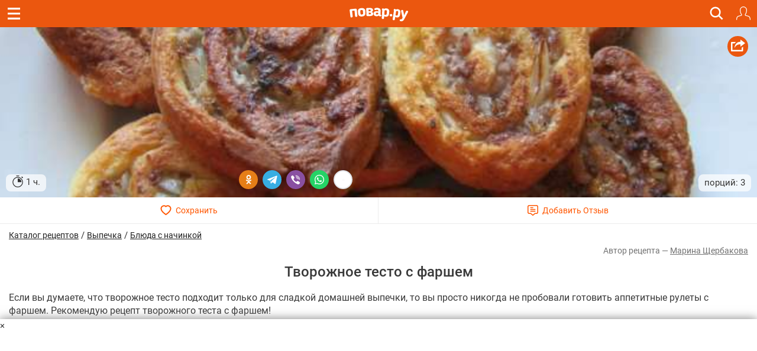

--- FILE ---
content_type: text/html; charset=utf-8
request_url: https://m.povar.ru/recipes/tvorojnoe_testo_s_farshem-45770.html
body_size: 49615
content:
<!DOCTYPE html>
<html lang="ru" id="html">
<head>
                <link rel="prefetch"
              as="image"
              type="image/jpeg"
              href="https://img.povar.ru/mobile/5f/60/5e/58/tvorojnoe_testo_s_farshem-320854.jpg"
              fetchpriority="high"
                                    imagesrcset="https://img.povar.ru/320w/5f/60/5e/58/tvorojnoe_testo_s_farshem-320854.jpg 320w, https://img.povar.ru/420w/5f/60/5e/58/tvorojnoe_testo_s_farshem-320854.jpg 420w, https://img.povar.ru/640w/5f/60/5e/58/tvorojnoe_testo_s_farshem-320854.jpg 640w"
                    imagesizes="100vw"
                        >
        <link rel="preload"
              as="image"
              type="image/jpeg"
              href="https://img.povar.ru/mobile/5f/60/5e/58/tvorojnoe_testo_s_farshem-320854.jpg"
              fetchpriority="high"
                                    imagesrcset="https://img.povar.ru/320w/5f/60/5e/58/tvorojnoe_testo_s_farshem-320854.jpg 320w, https://img.povar.ru/420w/5f/60/5e/58/tvorojnoe_testo_s_farshem-320854.jpg 420w, https://img.povar.ru/640w/5f/60/5e/58/tvorojnoe_testo_s_farshem-320854.jpg 640w"
                    imagesizes="100vw"
                        >
        <link rel="preload" href="https://img.povar.ru/m/img/mobile_logo.svg" as="image" type="image/svg+xml"
          fetchpriority="high">
    <style>.ingredients,.header,html .header .title,html img{-webkit-tap-highlight-color:transparent;-webkit-text-size-adjust:100%}html body,html body h1,html body h2{font-family:Roboto,sans-Georgia,sans-serif}.header{position:fixed;top:0;width:100%;z-index:1500;}.header .title{position:absolute;top:0;color:#fff;text-align:center;line-height:32px;height:32px;font-size:16px;overflow:hidden;text-overflow:ellipsis;white-space:nowrap;}.header .bar{background:#eb570f;height:46px;}.header .bar .recipe,.header .bar .close,.header .bar .back{position:absolute;color:#fff;display:inline-block;}.header .bar .recipe{top:10px;left:10px;font-size:32px;}.header .bar .close{top:13px;left:15px;font-size:19px;}.header .bar .back{top:13px;left:15px;font-size:19px;}.mobileHeader{background:#eb570f;margin-left:-15px;margin-right:-15px;padding-bottom:5px;text-align:center;color:#fff;}.mobileHeader h1{font-size:15px;margin-bottom:0;display:inline;}.logo{background:url(//img.povar.ru/m/img/mobile_logo.svg) no-repeat;background-size:123px 34px;display:block;width:128px;height:34px;position:absolute;top:50%;left:50%;margin:-18px 0 0 -67px;}.header .bar .logIn,.header .bar .search,.header .bar .fav{display:inline-block;top:7px;position:absolute}@font-face{font-family:Roboto;font-style:normal;font-weight:300;font-display:swap;src:local(''),url('https://img.povar.ru/m/css/fonts/roboto-v27-latin_cyrillic-300.woff2') format('woff2'),url('https://img.povar.ru/m/css/fonts/roboto-v27-latin_cyrillic-300.woff') format('woff')}@font-face{font-family:Roboto;font-style:normal;font-weight:400;font-display:swap;src:local(''),url('https://img.povar.ru/m/css/fonts/roboto-v27-latin_cyrillic-regular.woff2') format('woff2'),url('https://img.povar.ru/m/css/fonts/roboto-v27-latin_cyrillic-regular.woff') format('woff')}@font-face{font-family:Roboto;font-style:normal;font-weight:500;font-display:swap;src:local(''),url('https://img.povar.ru/m/css/fonts/roboto-v27-latin_cyrillic-500.woff2') format('woff2'),url('https://img.povar.ru/m/css/fonts/roboto-v27-latin_cyrillic-500.woff') format('woff')}@font-face{font-family:Roboto;font-style:normal;font-weight:700;font-display:swap;src:local(''),url('https://img.povar.ru/m/css/fonts/roboto-v27-latin_cyrillic-700.woff2') format('woff2'),url('https://img.povar.ru/m/css/fonts/roboto-v27-latin_cyrillic-700.woff') format('woff')}@font-face{font-family:svgfont_1regular;font-display:swap;src:url('https://img.povar.ru/m/fonts/iconsfont-webfont.eot');src:url('https://img.povar.ru/m/fonts/iconsfont-webfont.eot?#iefix') format('embedded-opentype'),url('https://img.povar.ru/m/fonts/iconsfont-webfont.woff2') format('woff2'),url('https://img.povar.ru/m/fonts/iconsfont-webfont.woff') format('woff'),url('https://img.povar.ru/m/fonts/iconsfont-webfont.ttf') format('truetype'),url('https://img.povar.ru/m/fonts/iconsfont-webfont.svg#svgfont_1regular') format('svg');font-weight:400;font-style:normal}.pFont{position:relative;top:1px;display:inline-block;font-family:svgfont_1regular;font-style:normal;font-weight:400;line-height:1;-webkit-font-smoothing:antialiased;-moz-osx-font-smoothing:grayscale}.header,html .header .title{top:0;height:46px;font-family:Roboto,sans-Georgia,serif}.header,html body{color:#393939;line-height:22px;font-size:15px}html body p{font-size:16px;}html body{margin:0;max-width:100%;overflow-x:hidden;}body .page{width:100vw;max-width:100%;}.header{box-sizing:border-box;transition:transform .4s;background:#eb570f;position:fixed;width:100%;z-index:1500}.header .bar a.hamburger.recipe{top:0;left:0;font-size:32px;position:absolute;color:#fff;display:flex;justify-content:center;align-items:center;width:46px;height:46px}.header .bar a.hamburger svg{pointer-events:none}.header .bar .back,.header .bar .close,.header .bar .logIn,.header .bar .search,.header .bar .fav{position:absolute;color:#fff;display:inline-block;right:-20px}.recipeImgShadow:before{position:absolute;top:0;left:0;width:100%;height:100%;display:block;content:' ';background:-moz-linear-gradient(top,rgba(0,0,0,0) 0,rgba(0,0,0,.35) 55%,rgba(0,0,0,.35) 100%);background:-webkit-gradient(linear,left top,left bottom,color-stop(0,rgba(0,0,0,0)),color-stop(55%,rgba(0,0,0,.35)),color-stop(100%,rgba(0,0,0,.35)));background:-webkit-linear-gradient(top,rgba(0,0,0,0) 0,rgba(0,0,0,.35) 55%,rgba(0,0,0,.35) 100%);background:-o-linear-gradient(top,rgba(0,0,0,0) 0,rgba(0,0,0,.35) 55%,rgba(0,0,0,.35) 100%);background:-ms-linear-gradient(top,rgba(0,0,0,0) 0,rgba(0,0,0,.35) 55%,rgba(0,0,0,.35) 100%);background:linear-gradient(to bottom,rgba(0,0,0,0) 0,rgba(0,0,0,.35) 55%,rgba(0,0,0,.35) 100%)}html body h2{font-size:16px;font-weight:700;margin-top:20px;margin-bottom:10px;line-height:1.1}.ingredients{padding-left:0;margin-top:0;margin-bottom:10px}.ingredients li{border-bottom:1px solid rgba(215,215,215,.5);padding:12px 0;-webkit-box-sizing:border-box;-moz-box-sizing:border-box;box-sizing:border-box;display:list-item;text-align:-webkit-match-parent}p{margin:0 0 10px}.header .bar .logIn,.header .bar .fav{right:11px;top:11px;padding:0;border:0;background:0 0}.header .bar .fav{margin-top:-4px;}.header .bar .search{font-size:20px;right:56px}.text-uppercase{text-transform:uppercase}html .header .title{position:absolute;left:75px;right:75px;color:#fff;text-align:center;line-height:46px;font-size:16px;overflow:hidden;text-overflow:ellipsis;white-space:nowrap;}html img{border:0;vertical-align:middle;box-sizing:border-box}a.logo{background:url(https://img.povar.ru/m/img/mobile_logo.svg) 0 0/101px 23px no-repeat;display:block;width:101px;height:23px;position:absolute;top:50%;left:50%;margin:-10px 0 0 -50px;color:#1080d6;text-decoration:none}.subMenuLink h1{font-size:inherit;font-weight:inherit;margin-bottom:inherit;display:inherit;}.subMenuLink{color:#fff !important;}.page .content{padding:46px 15px 0;}.footer-nav a{color:#eee;text-decoration:underline;font-size:15px;font-weight:400;}.footer-nav a:hover{color:#ccc;}.search-btn{right:46px;}.search-btn span{content:url("[data-uri]");display:flex;width:25px;height:31px;}.search-overlay{display:none;}.recipeImg>img{background-color:#f9f4d6;}.text-pseudo{display:inline;}.favorites-btn[data-in-favorites="0"] .text-pseudo-save::after{content:"Сохранить";}.favorites-btn[data-in-favorites="1"] .text-pseudo-save::after{content:"Сохранен";}.favorites-btn[data-loading="loading"] .text-pseudo-save::after{content:"Сохраняется";}.text-pseudo-review::after{content:attr(data-reviews);}.favorites-btn[data-in-favorites="0"] svg{fill:transparent;}.favorites-btn[data-in-favorites="1"] svg{fill:#ff040d;}.page{display:flex;flex-direction:column;align-items:center;}#content{display:flex;flex-direction:column;flex:1 1 auto;width:-webkit-fill-available;}@media (min-width:1280px){#content{max-width:1280px;}}[data-pseudo-text]::after,div[data-pseudo-text]::after,span[data-pseudo-text]::after{content:attr(data-pseudo-text);display:inline;}[data-pseudo-text-before]::before,div[data-pseudo-text-before]::before,span[data-pseudo-text-before]::before{content:attr(data-pseudo-text-before);display:inline;}html blockquote{font-size:14px;color:grey;margin:0;padding:0;margin-block-start:0;margin-block-end:0;margin-inline-start:0;margin-inline-end:0;}#menu{display:flex;flex-flow:column;height:100vh;width:440px;max-width:calc(100vw - 80px);min-width:fit-content;position:fixed;top:0;left:0;transform:translate3d(-100%,0,0);transition:transform 0.3s ease;z-index:999997;}#mm-blocker{display:flex;flex-flow:column;height:100vh;width:100vw;min-width:100vw;position:fixed;top:0;left:0;transform:translate3d(-100%,0,0);transition:transform 0.1s ease;z-index:999996;background:rgba(0,0,0,0.5);}body .modal-content{background-color:#f9f4d6;}body .modal-header{background-color:#fff;}body a:hover,body a:focus,body a:active{text-decoration:none;}.announcement-banner{padding:5px 20px;margin:0;margin-left:-15px;margin-right:-15px;text-align:center;display:block;max-width:calc(100vw+15px);}.announcement-banner a{text-decoration:none;display:flex;width:100%;justify-content:center;align-items:center;}.announcement-banner a:hover{opacity:.8;text-decoration:none;}.announcement-title.emoticon{font-size:2em;line-height:1em;vertical-align:middle;}.announcement-link{display:flex;align-items:center;text-decoration:none;}.announcement-image{height:30px;width:auto;object-fit:contain;}.announcement-title{font-size:14px;font-weight:500;}:root{--main-fill-color:#F6AB27;--secondary-fill-color:#F4CD1E;--main-stroke-color:#F6AB27;}.vote-container,.votes-desc{width:100%;display:flex;justify-content:center;align-items:center;}.votes{display:flex;flex-wrap:nowrap;}.votes .vote{display:flex;flex:0 0 auto;padding:2px;cursor:pointer;}.votes-desc *{color:#555;font-size:14px;}.vote svg,.vote svg g path.fill{transition:.3s all ease-in-out;}.vote svg g path.nofill{transition:.1s .2s all ease-in-out;}.vote.filled svg g path.fill{fill:var(--main-fill-color);stroke:transparent;}.vote.filled svg g path.nofill{fill:var(--secondary-fill-color);}.vote.not-filled svg g path.fill{fill:transparent;stroke:var(--main-stroke-color);}.vote.not-filled svg g path.nofill{fill:transparent;}.votes:hover .vote svg g path.fill{fill:var(--main-fill-color);stroke:transparent;}.votes:hover .vote svg g path.nofill{fill:var(--secondary-fill-color);}.votes .vote:hover svg{transform:scale3d(1.1,1.1,1.1);}.votes .vote:hover~span svg path.fill{fill:transparent;stroke:var(--main-stroke-color);}.votes .vote:hover~span svg path.nofill{fill:transparent;}.votes .vote.filled:hover~span svg path.fill{fill:var(--main-fill-color);stroke:transparent;opacity:.5;}.votes .vote.filled:hover~span svg path.nofill{fill:var(--secondary-fill-color);opacity:.5;}.text-pseudo-min-vote::before{content:"средняя оценка:";}.text-pseudo-votes::before{content:"голосов:";}.ingredient-group{display:flex;flex-wrap:wrap;justify-content:space-between;align-items:center;margin:14px 0 0 0;color:var(--mainpovar-color,#ff8400);text-transform:uppercase;flex:0 0 auto;font-weight:bold;}.ingredient-group span{flex:1 1 auto;color:var(--mainpovar-color,#ff8400);}li.ingredient-group{list-style:none;}.ingredient-group+li,.ingredient-group+li *{min-height:1.4em!important;}#ytplayer .slicer,.yt-btn{left:0;top:0;display:flex;height:100%;width:100%}.yt-btn,.yt-btn>button{transition:opacity .25s cubic-bezier(0,0,.2,1);cursor:pointer}#ytplayer{position:relative;width:100%;overflow:hidden;padding-top:56%}iframe#ytplayer{padding-top:0}#ytplayer .slicer{position:absolute;overflow:hidden;justify-content:center;align-items:center}.yt-btn{position:absolute;justify-content:center;align-items:center;z-index:2;background:rgba(0,0,0,.1)}.yt-btn>button{-webkit-font-smoothing:antialiased;align-items:flex-start;appearance:auto;background-color:rgba(0,0,0,0);border-image-repeat:stretch;border-image-source:none;border-image-width:1;border:0 #eee;box-sizing:border-box;color:#eee;display:block;height:48px;width:68px;opacity:.8}.yt-btn:hover{background:rgba(0,0,0,0)}.yt-btn:hover>button{opacity:1}.page .content{padding:46px 15px 0;max-width:100%}.recipeImgShadow .recipeImgShadow img{flex:1;position:absolute;max-width:100vw;width:100vw;min-height:100%}.stop-watch-icon{line-height:20px;display:inline;flex:0;vertical-align:middle}.recipeImg .share{background:#eb570f;border-radius:50px;width:35px;height:35px;position:absolute;top:15px;right:15px;text-align:center;vertical-align:middle}#rcpDetails>.recipeImg>img{object-fit:cover;width:100%;height:100%;display:block;max-width:100%;border:0;vertical-align:middle}#pluso{position:absolute}.calorie_bl{display:flex;width:100%;flex-flow:column;margin-bottom:30px}.calorie_bl .calories_info{padding-top:15px;display:flex;justify-content:space-between}.calorie_bl .calories_info .tab{text-align:center;min-width:75px;max-width:88px;width:100%}.calorie_bl .calories_info .tab p{margin-bottom:0;font-size:14px;color:#737373}.calorie_bl .calories_info .tab .circle{line-height:1em;width:62px;height:62px;border:1px solid rgba(162,205,14,.3);box-sizing:border-box;border-radius:50%;display:flex;align-items:center;justify-content:center;font-size:14px;color:#242424;font-weight:700;margin:0 auto 5px;padding-top:1px;position:relative}.calorie_bl .calories_info .tab .circle svg{position:absolute;width:82px;height:82px}.calorie_bl .calories_info .tab .circle svg circle{border-radius:50%}.carousel-inner>.item>a>img,.carousel-inner>.item>img,.img-responsive,.thumbnail a>img,.thumbnail>img{display:block;max-width:100%;height:auto}.calorie_bl small{padding:0 2px;color:#737373;font-style:italic;font-family:handriting;font-size:small}.hrecipe .recipeImgShadow .info{position:absolute;bottom:0;left:0;right:0;font-weight:400;display:flex;flex-flow:row wrap;align-items:end;justify-content:space-between;padding:10px;}.hrecipe .recipeImgShadow .info>div{background-color:rgba(255,255,255,0.7);border-radius:8px;padding:2px 10px;color:#333;text-shadow:0 0 2px rgba(255,255,255,0.7);}.hrecipe .recipeImgShadow .info>div:first-child{flex:0 0 auto}.hrecipe .recipeImgShadow .info>div:last-child{flex:0 0 auto;text-align:right;line-height:25px;}html body h1{font-size:24px;margin-bottom:.5em;text-align:center;font-weight:500;line-height:1.1;color:inherit;margin-top:.5em;}#rcpDetails{position:relative;z-index:100;background-color:white;}.btnsImg{display:flex;margin:0 -15px;border-bottom:1px solid #ECECEC;}.btnsImg a{color:#FF5600;font-size:14px;text-align:center;text-decoration:none !important;width:50%;height:44px;display:flex;align-items:center;justify-content:center;}.btnsImg a:hover,.btnsImg a:focus,.btnsImg a:active{color:#FF5600;}.btnsImg a:first-child{border-right:1px solid #ECECEC;}.btnsImg svg{margin-right:7px;height:18px;width:auto;transition:all 0.3s ease;}.btnsImg a.favorites-btn{background-color:white;border-radius:0;}.btnsImg a.favorites[data-in-favorites="0"] svg{fill:transparent;}.btnsImg a.favorites[data-in-favorites="1"] svg{fill:#FF5600;}.btnsImg a.reviews-link svg .path-bg{opacity:0;z-index:3;}.btnsImg a.reviews-link svg .path-inverse{fill:#FF5600;}.btnsImg a.reviews-link:hover svg .path-bg{opacity:.7;}.btnsImg a.reviews-link:hover svg .path-inverse{fill:#fff;}.rating-short{display:flex;justify-content:center;align-items:center;}.rating-short span{font-family:monospace;}.rcpVoteHdr.h3{text-align:center;font-size:16px;}.portions{display:flex;flex:1 1 auto;flex-flow:row wrap;align-items:center;border-radius:0 0 8px 8px;padding:6px 10px;padding-right:0;margin-left:-10px;margin-right:-10px;}.portions>span{flex:0 0 auto;border-bottom:0;margin:0 4px;height:1.8em;line-height:1em;vertical-align:bottom;display:flex;align-items:center;}.portions>span.name{flex:1 1 auto;margin:0;justify-content:end;color:#727272;}.portions input{width:50px;font-size:18px;text-align:center;font-weight:bold;}button[data-add-portion]{display:flex;border-radius:50%;width:30px;height:30px;justify-content:center;align-items:center;padding:0;overflow:hidden;margin:0px;position:relative;border:0 none;background:none;}button[data-add-portion] svg .st0{fill:grey;}body .recipeImgShadow:before{display:none;}p.description+center{display:flex;height:fit-content;background-color:antiquewhite;min-height:1100px;min-width:100%;}body p.description+center:has(>div:not(:empty)){min-height:auto!important;min-width:auto!important;background-color:transparent!important;}.text-pseudo-author:before{content:'Автор рецепта — ';display:inline;}.ingredients .ingredient{width:100%;display:flex;flex-flow:row wrap;align-items:center;}.ingredients .cnt{float:none;font-size:initial;color:#222;font-weight:normal;flex:1 0 auto;text-align:right;}.ingredients .cnt.description{font-family:Georgia,serif;font-style:italic;font-weight:400px;float:right;color:#727272;font-size:13px display:flex;flex:1 0 auto;width:100%;flex-basis:100%;text-align:left;}.ingredients .cnt .u-unit-name{}.ingredients .name{color:#262626;text-decoration:none;font-weight:bold;font-size:initial;flex:1 1 auto;float:none;max-width:60%;}.ingredients li{border-bottom:1px dashed rgba(215,215,215,0.5);padding:10px 0;}.ingredients li:last-child{border-bottom:0 none;padding-bottom:4px;}.text-pseudo-author,.author,.author a{color:#727272;font-size:14px;text-align:right;margin-top:4px;}a.author{text-decoration:underline !important;}.show-only-if-banner-not-empty:has(.banner:empty){display:none;}p.description{padding-top:8px;font-size:16px;}.grid{display:grid;grid-template-columns:repeat(auto-fill,minmax(340px,1fr));grid-gap:10px;justify-content:center;margin:5px;max-width:100%;margin-bottom:1em;}@media screen and (max-width:340px){.grid{grid-template-columns:repeat(auto-fill,minmax(250px,1fr));}}@media screen and (min-width:1280px){.grid{max-width:1280px;}}@media (min-width:1024px){.grid{gap:32px;}}.rcpStep .recipeImg img{border-radius:4px;}#rcpDetails>.recipeImg,#rcpDetails>.recipeImgShadow{margin:0 -15px;position:relative;text-align:center;overflow:hidden;display:flex;justify-content:center;align-items:center;padding-top:calc(min(60%,40vh));}#rcpDetails>.recipeImg>img,#rcpDetails>.recipeImgShadow>img{position:absolute;top:50%;left:0;transform:translateY(-50%);}body .favorites-btn svg path{stroke:#ff5601;}.flex{display:flex;}.flex-flow-row{flex-flow:row wrap;}.flex-middle{align-items:center;}textarea.form-control{height:auto;}.h3{font-size:1.5em;line-height:1.1;font-weight:500;color:inherit;margin:1em 0 .5em;text-align:center;font-family:inherit;}.breadcrumbs-banner{display:flex;justify-content:flex-start;align-items:center;gap:10px;color:#333;margin-top:.5em;}.breadcrumbs-banner a{color:#222;text-decoration:none;font-size:14px;font-weight:normal;text-decoration:underline;}</style>    <!-- critical-js-->
    <script>
        window.onEvent = function (t, n, f) {
            document.body.addEventListener(t, function (e) {
                e.target.matches(n) && f.call(e.target, e);
            });
        };
    </script>
    <meta charset="utf-8">
    <meta http-equiv="X-UA-Compatible" content="IE=edge">
    <meta name="viewport" content="width=device-width, initial-scale=1.0, maximum-scale=1.0, user-scalable=no"/>
    <link rel="canonical" href="https://povar.ru/recipes/tvorojnoe_testo_s_farshem-45770.html"/>
        <title>Творожное тесто с фаршем - пошаговый рецепт с фото на Повар.ру</title>
<meta name="description" content="Если вы думаете, что творожное тесто подходит только для сладкой домашней выпечки, то вы просто никогда не пробовали готовить аппетитные рулеты с фаршем. Рекомендую рецепт творожного теста с фаршем!" >    <link rel="icon" href="//img.povar.ru/m/img/favicon.svg" type="image/svg">
        <!-- Yandex.RTB -->
    <script id="yaContextCb">
        window.yaContextCb = window.yaContextCb || [];
    </script>
    <script>
        let yandexCallbacksBeforeLoaded = []
        if (!window.yaContextCb.push) {
            window.yaContextCb.push = function (callback) {
                yandexCallbacksBeforeLoaded.push(callback);
            };
        }
    </script>
    <script defer>
        setTimeout(() => {
            const script = document.createElement('script');
            script.src = '//an.yandex.ru/system/context.js';
            script.async = true;
            script.onload = () => {
                yandexCallbacksBeforeLoaded.forEach((callback) => {
                    callback();
                });
                yandexCallbacksBeforeLoaded = null;
            };
            document.head.appendChild(script);
        }, 1);
    </script>
    <!-- banner: mob_header -->    <meta name="yandex-verification" content="d8ddc0adb34ad34b" />
<!-- /banner: mob_header -->
<!-- 51, 61, 62, 87, 88, 89, 266, 273, 309, 325, 338, 409, 499, 813, 899 -->
                <meta property="og:locale" content="ru_RU"/>
<meta property="og:type" content="article"/>
<meta property="og:title" content="Творожное тесто с фаршем"/>
<meta property="og:description" content="Если вы думаете, что творожное тесто подходит только для сладкой домашней выпечки, то вы просто никогда не пробовали готовить аппетитные рулеты с фаршем. Рекомендую рецепт творожного теста с фаршем!"/>
<meta property="og:url" content="https://m.povar.ru/recipes/tvorojnoe_testo_s_farshem-45770.html"/>
<meta property="og:site_name" content="povar.ru"/>
<meta property="og:updated_time" content="2016-09-25T05:00:06+03:00"/>
<meta property="og:image" content="https://img.povar.ru/mobile/5f/60/5e/58/tvorojnoe_testo_s_farshem-320854.jpg"/>
<meta property="og:video" content="https://www.youtube.com/watch?v=GbHR-tNeOyY"/>            <script type="application/ld+json">{
    "@context": "https://schema.org",
    "@type": "BreadcrumbList",
    "itemListElement": [
        {
            "@type": "ListItem",
            "position": 1,
            "name": "Главная",
            "item": "https://m.povar.ru/"
        },
        {
            "@type": "ListItem",
            "position": 2,
            "name": "Каталог рецептов",
            "item": "https://m.povar.ru/list/"
        },
        {
            "@type": "ListItem",
            "position": 3,
            "name": "Выпечка",
            "item": "https://m.povar.ru/list/vypechka/"
        },
        {
            "@type": "ListItem",
            "position": 4,
            "name": "Блюда с начинкой",
            "item": "https://m.povar.ru/list/bliuda_s_nachinkoj/"
        },
        {
            "@type": "ListItem",
            "position": 5,
            "name": "Творожное тесто с фаршем"
        }
    ]
}</script>
        <link href="//img.povar.ru/skins/recipie/trending-suites.css?v=5.0.8" rel="stylesheet" type="text/css" property="stylesheet" >
<link href="//img.povar.ru/skins/recipie/trending-suites.css?v=5.0.8" rel="preload" >
<link href="//img.povar.ru/m/css/lock-screen.css?v=1.0.5" rel="stylesheet" type="text/css" property="stylesheet" >
<link href="//img.povar.ru/m/css/mobile-comments.css?v=1.0.1" rel="stylesheet" type="text/css" property="stylesheet" >
<link href="//img.povar.ru/m/css/recipe-list-item.css?v=5.0.8" rel="stylesheet" type="text/css" property="stylesheet" >        </head>
<body>
    <script type="text/javascript">
        var _$_621d = ["\x70\x6F\x76", "\x61\x72\x2E\x72\x75", "\x68\x6F\x73\x74\x6E\x61\x6D\x65", "\x6C\x6F\x63\x61\x74\x69\x6F\x6E", "\x6D\x2E", "\x65\x64\x69\x74\x6F\x72\x2E", "\x68\x74\x74\x70\x3A\x2F\x2F\x67\x6F\x6F\x67\x6C\x65\x2E\x63\x6F\x6D"];
        var pov = _$_621d[0], ar = _$_621d[1], wlh = window[_$_621d[3]][_$_621d[2]];
        if ((wlh != pov + ar) && (wlh != _$_621d[4] + pov + ar) && (wlh != _$_621d[5] + pov + ar)) {
            window[_$_621d[3]] = _$_621d[6]
        }
    </script>
<div class="header Fixed fixHeader">
    <div class="bar">
        <a href="javascript:window.backBtn();" class="back displayNone" id="back"><i class="pFont b11"></i></a>
        <a href="javascript:window.closeBtn();" class="close displayNone" id="close"><i
                    class="pFont b13"></i></a>
        <a href="#menu" class="recipe hamburger" id="menubtn">
            <svg width="21" height="20" viewBox="0 0 20 19" fill="none" xmlns="http://www.w3.org/2000/svg">
                <path fill-rule="evenodd" clip-rule="evenodd" d="M0 0H20V3H0V0ZM0 8H20V11H0V8ZM20 16H0V19H20V16Z"
                      fill="#ffffff"/>
            </svg>
        </a>
        <div class="title" id="title">
            <a href="/" class="logo"></a>
        </div>
        <a href="javascript:showSearch();" class="search search-btn"><span>&nbsp;</span></a>
                    <button type="button" class="logIn" id="loginBtnTop">
                <svg width="24" height="24" viewBox="0 0 20 20" version="1.1" xmlns="http://www.w3.org/2000/svg"
                     style="fill-rule:evenodd;clip-rule:evenodd;stroke-linejoin:round;stroke-miterlimit:2;">
                    <path d="M14.83,3.707L14.924,4.133L14.982,4.566L15,5.002L14.982,5.682L14.926,6.359L14.834,7.035L14.705,7.703L14.541,8.361L14.34,9.014L14.104,9.652L13.834,10.275C13.834,10.275 13.529,10.885 13.529,10.885L13.348,11.193L13.137,11.484C13.137,11.484 13.07,11.596 13.07,11.596L13.035,11.721L13.033,11.848L13.052,11.933L13.063,11.975L13.125,12.088L13.213,12.182L13.323,12.25L13.447,12.287L14.305,12.449L15.156,12.646L15.998,12.879L16.83,13.146L17.648,13.446L17.965,13.592L18.262,13.772L18.535,13.986L18.783,14.23L19.002,14.5L19.186,14.795L19.336,15.109L19.536,15.652L19.703,16.209L19.832,16.775L19.926,17.345L19.98,17.924L20,18.504L19.98,18.644L19.92,18.775L19.828,18.883L19.707,18.959L19.572,19L19.428,19L19.293,18.959L19.172,18.883L19.08,18.775L19.02,18.645L19,18.504L18.982,17.988L18.934,17.477L18.852,16.965L18.736,16.465L18.588,15.969L18.41,15.486L18.291,15.242L18.141,15.018L17.961,14.816L17.756,14.641L17.529,14.492L17.285,14.379L16.504,14.089L15.713,13.836L14.913,13.616L14.1,13.428L13.283,13.273L13.053,13.217L12.83,13.123C12.83,13.123 12.629,12.996 12.629,12.996L12.449,12.836L12.371,12.74L12.298,12.653L12.178,12.443L12.09,12.221L12.043,11.986L12.029,11.748L12.057,11.509L12.121,11.279L12.221,11.062L12.273,10.984L12.351,10.865L12.51,10.645L12.646,10.416L12.926,9.855L13.174,9.279C13.174,9.279 13.391,8.693 13.391,8.693L13.576,8.093L13.726,7.486L13.846,6.871L13.932,6.252C13.932,6.252 13.984,5.629 13.984,5.629L14,5.002L13.98,4.609L13.922,4.221L13.828,3.84L13.695,3.471L13.527,3.115L13.326,2.779L13.192,2.597L13.092,2.463L12.83,2.172C12.83,2.172 12.537,1.908 12.537,1.908L12.223,1.674L11.885,1.474L11.529,1.304C11.529,1.304 11.16,1.174 11.16,1.174L10.781,1.078C10.781,1.078 10.393,1.02 10.393,1.02L10,1L9.607,1.02L9.219,1.078L8.84,1.174L8.471,1.304C8.471,1.304 8.115,1.474 8.115,1.474L7.777,1.674L7.463,1.908L7.17,2.172C7.17,2.172 6.908,2.463 6.908,2.463L6.808,2.597L6.674,2.779L6.473,3.115L6.305,3.471L6.172,3.84L6.078,4.221L6.02,4.609L6,5.002L6.016,5.629L6.068,6.252C6.068,6.252 6.154,6.871 6.154,6.871L6.274,7.486L6.424,8.093L6.609,8.693L6.826,9.279C6.826,9.279 7.074,9.855 7.074,9.855L7.354,10.416L7.49,10.645C7.49,10.645 7.649,10.865 7.649,10.865L7.727,10.984L7.779,11.062L7.879,11.279L7.943,11.509L7.971,11.748L7.957,11.986L7.91,12.221L7.822,12.443L7.702,12.653L7.629,12.74L7.551,12.836L7.371,12.996L7.17,13.123L6.947,13.217L6.717,13.273L5.9,13.428L5.087,13.616L4.287,13.836L3.496,14.089L2.715,14.379L2.471,14.492L2.244,14.641L2.039,14.816L1.859,15.018L1.709,15.242L1.59,15.486L1.412,15.969L1.264,16.465L1.148,16.965L1.066,17.477L1.018,17.988L1,18.504L0.98,18.645L0.92,18.775L0.828,18.883L0.707,18.959L0.572,19L0.428,19L0.293,18.959L0.172,18.883L0.08,18.775L0.02,18.644L-0,18.504L0.02,17.924L0.074,17.345L0.168,16.775L0.297,16.209L0.464,15.652L0.664,15.109L0.814,14.795L0.998,14.5L1.217,14.23L1.465,13.986L1.738,13.772L2.035,13.592L2.352,13.446L3.17,13.146L4.002,12.879L4.844,12.646L5.695,12.449L6.553,12.287L6.677,12.25L6.787,12.182L6.875,12.088L6.937,11.975L6.948,11.933L6.967,11.848L6.965,11.721L6.93,11.596L6.863,11.484L6.652,11.193L6.471,10.885L6.166,10.275L5.896,9.652L5.66,9.014L5.459,8.361L5.295,7.703L5.166,7.035L5.074,6.359L5.018,5.682L5,5.002L5.018,4.566L5.076,4.133L5.17,3.707L5.303,3.291L5.469,2.889L5.669,2.5L5.902,2.133L6.17,1.787L6.463,1.465L6.787,1.172L7.131,0.906L7.339,0.773L7.5,0.669L7.887,0.469L8.289,0.303L8.705,0.17L9.133,0.076L9.564,0.02L10,-0L10.436,0.02L10.867,0.076L11.295,0.17L11.711,0.303L12.113,0.469L12.5,0.669L12.661,0.773L12.869,0.906L13.213,1.172C13.213,1.172 13.537,1.465 13.537,1.465L13.83,1.787L14.098,2.133L14.331,2.5L14.531,2.889L14.697,3.291L14.83,3.707Z"
                          style="fill:white;fill-rule:nonzero;"/>
                </svg>
            </button>
            </div>
    <!-- New Full Screen Search Form -->
    <div class="search-overlay" id="searchOverlay">
        <div class="search-container">
            <div class="search-header">
                <strong class="h2">Найти идеальный рецепт</strong>
                <a href="javascript:hideSearch();" class="search-close"><i class="pFont b13"></i></a>
            </div>
            <div class="search-tabs">
                <button class="search-tab active" data-tab="all">Все</button>
                <button class="search-tab" data-tab="meals">Блюда</button>
                <button class="search-tab" data-tab="ingredients">Ингредиенты</button>
            </div>
            <form action="/xmlsearch" class="search-form">
                <input type="hidden" name="type" value="" id="search-input-type">
                <div class="search-input-container">
                    <input type="text" class="search-input" placeholder="Поиск рецептов, ингредиентов..." name="query"
                           autocomplete="off" id="search_input">
                    <button type="submit" class="search-submit">
                        <svg width="24" height="24" viewBox="0 0 24 24" fill="none" xmlns="http://www.w3.org/2000/svg">
                            <path d="M15.5 14H14.71L14.43 13.73C15.41 12.59 16 11.11 16 9.5C16 5.91 13.09 3 9.5 3C5.91 3 3 5.91 3 9.5C3 13.09 5.91 16 9.5 16C11.11 16 12.59 15.41 13.73 14.43L14 14.71V15.5L19 20.49L20.49 19L15.5 14ZM9.5 14C7.01 14 5 11.99 5 9.5C5 7.01 7.01 5 9.5 5C11.99 5 14 7.01 14 9.5C14 11.99 11.99 14 9.5 14Z"
                                  fill="currentColor"/>
                        </svg>
                    </button>
                </div>
            </form>
            <div class="popular-searches">
                <p>Популярные запросы:</p>
                <div class="popular-tags">
                    <button type="button" class="popular-tag" onclick="search_input.value='десерт'">десерт</button>
                    <button type="button" class="popular-tag" onclick="search_input.value='завтрак'">завтрак</button>
                    <button type="button" class="popular-tag" onclick="search_input.value='пп питание'">пп питание</button>
                    <button type="button" class="popular-tag" onclick="search_input.value='ужин'">ужин</button>
                    <button type="button" class="popular-tag" onclick="search_input.value='паста'">паста</button>
                    <button type="button" class="popular-tag" onclick="search_input.value='быстрые блюда'">быстрые блюда</button>
                </div>
            </div>
            <div>
                <!-- before mobile_search_window banner -->
                <!-- banner: mobile_search_window -->    <br><!-- Yandex.RTB R-A-645239-32 -->
<div id="yandex_rtb_R-A-645239-32"></div>
<script>
window.runSearchBannerWas = 0;
window.runSearchBanner = () => {
  if (window.runSearchBannerWas) {
    return;
  }
  window.yaContextCb.push(() => {
      Ya.Context.AdvManager.render({
          "blockId": "R-A-645239-32",
          "renderTo": "yandex_rtb_R-A-645239-32"
      })
  });
window.runSearchBannerWas = 1;
};
</script>
<!-- /banner: mobile_search_window -->
<!-- 51, 61, 62, 87, 88, 89, 266, 273, 309, 325, 338, 409, 499, 813, 899 -->            </div>
        </div>
    </div>
</div>
<!-- the page -->
<div class="page" id="page-content">
    <!-- content -->
    <div class="content"
         id="content" >
                <link rel="stylesheet" href="//img.povar.ru/skins/recipie/../../skins/recipie/fa/css/all.min.css">
<div class="hrecipe" itemscope itemtype="https://schema.org/Recipe">
    <div id="rcpDetails">
        <div class="recipeImg recipeImgShadow">
            <img
                    fetchpriority="high"
                    loading="eager"
                    srcset="https://img.povar.ru/320w/5f/60/5e/58/tvorojnoe_testo_s_farshem-320854.jpg 320w, https://img.povar.ru/420w/5f/60/5e/58/tvorojnoe_testo_s_farshem-320854.jpg 420w, https://img.povar.ru/640w/5f/60/5e/58/tvorojnoe_testo_s_farshem-320854.jpg 640w"
                    sizes="(max-width: 320px) 320px, (max-width: 420px) 420px, 640px"
                    class="img-responsive photo main-photo" itemprop="image"
                    alt="Творожное тесто с фаршем"
                    src="https://img.povar.ru/320w/5f/60/5e/58/tvorojnoe_testo_s_farshem-320854.jpg"
                    decoding="async"
            >
            <div id="pluso" style="text-align: center;margin-top: -30px;margin-left: -140px">
                <!-- uSocial -->
                <script defer src="https://usocial.pro/usocial/usocial.js?uid=eda5163907f63825&v=6.1.5"
                        data-script="usocial" charset="utf-8" async></script>
                <div class="uSocial-Share" data-pid="b71fb7f7888074d028cd473c6d939435" data-type="share"
                     data-options="round,style1,default,absolute,horizontal,size32,counter1,counter-after,nomobile,mobile_position_right"
                     data-social="ok,telegram,vi,wa"></div>
                <!-- /uSocial -->
            </div>
            <a href="#" class="share" id="share">
                <svg width="32px" height="32px" viewBox="0 0 512 512" version="1.1" xmlns="http://www.w3.org/2000/svg"
                     xmlns:xlink="http://www.w3.org/1999/xlink" xml:space="preserve"
                     style="fill-rule:evenodd;clip-rule:evenodd;stroke-linejoin:round;stroke-miterlimit:2;">
                    <g>
                        <path d="M352,377.9L102.4,377.9L102.4,198.2L159.9,198.2C159.9,198.2 174,178.5 202.6,160L83.2,160C72.6,160 64,168.5 64,179.1L64,397C64,407.5 72.6,416.1 83.2,416.1L371.2,416.1C381.8,416.1 390.4,407.6 390.4,397L390.4,288L352,319.4L352,377.9ZM320,224L320,287.9L448,192.4L320,96L320,155.7C165.2,155.7 160,320 160,320C203.8,248.5 236,224 320,224Z"
                              style="fill:white;fill-rule:nonzero;"/>
                    </g>
                </svg>
            </a>
            <div class="info">
                <div>
                    <meta itemprop="prepTime"
                          content="PT60M"/>
                    <meta itemprop="totalTime"
                          content="PT60M"/>
                    <meta itemprop="cookTime"
                          content="PT60M"/>
                    <span class="cooktime"><span class="value-title" title="PT60M"> </span></span>
                    <span class="preptime"><span class="value-title" title="PT60M"> </span></span>
                    <div>
                        <span class="stop-watch-icon">
                            <svg width="20px" height="20px" viewBox="0 0 16 16"
                                 style="fill-rule:evenodd;clip-rule:evenodd;stroke-linejoin:round;stroke-miterlimit:2;">
                                <path d="M1,9C1,12.866 4.134,16 8,16C11.866,16 15,12.866 15,9C15,5.134 11.866,2 8,2C4.134,2 1,5.134 1,9ZM8,3C11.314,3 14,5.686 14,9C14,12.314 11.314,15 8,15C4.686,15 2,12.314 2,9C2,5.686 4.686,3 8,3Z"
                                      style="fill:#333;fill-rule:nonzero;"/>
                                <rect x="6" y="0" width="4" height="1" style="fill:#333;"/>
                                <g transform="matrix(0.7071,-0.7071,0.7071,0.7071,2.3329,10.632)">
                                    <rect x="13.5" y="1.5" width="1" height="2" style="#333;"/>
                                </g>
                                <path d="M8,4L8,9L13,9C13,6.239 10.761,4 8,4Z"
                                      style="fill:#333;fill-rule:nonzero;"/>
                            </svg>
                        </span>
                        <span class="duration"><span class="value-title"
                                                     title="PT60M"> </span>1 ч.                        </span>
                    </div>
                </div>
                <div data-pseudo-text-before="порций:">
                    <span itemprop="recipeYield" class="yield">3</span>
                </div>
            </div>
        </div>
        <div class="btnsImg">
            <a href="#save-to-favorites"
               class="favorites-btn"
               data-in-favorites="0"
               data-recipe-id="45770"
            >
                <svg xmlns="http://www.w3.org/2000/svg" fill="none" viewBox="0 0 20 19">
                    <path stroke="#FF5600" stroke-width="2"
                          d="M10.94 1.934a4.983 4.983 0 0 0-.94.704 4.984 4.984 0 0 0-.94-.704l-.501.865.501-.865a5.107 5.107 0 0 0-2.481-.684h-.057a5.314 5.314 0 0 0-3.62 1.626A5.018 5.018 0 0 0 1.503 6.52c.005 1.283.538 2.526 1.23 3.618.702 1.108 1.624 2.147 2.528 3.034a30.899 30.899 0 0 0 3.811 3.155l.003.002.361.247.564.385.564-.385.361-.247h0a30.785 30.785 0 0 0 3.814-3.156c.904-.888 1.826-1.927 2.529-3.035.691-1.092 1.224-2.335 1.229-3.618a5.017 5.017 0 0 0-1.399-3.644c-.952-.996-2.338-1.557-3.677-1.621V1.25a5.107 5.107 0 0 0-2.48.684z"></path>
                </svg>
                <span class="text-pseudo-save text-pseudo"></span>
            </a>
            <a href="#scrollTo" class="reviews-link">
                <svg xmlns="http://www.w3.org/2000/svg" fill="none" viewBox="0 0 18 18">
                    <g fill="#FF5600" fill-rule="evenodd" clip-path="url(#clip0_27_497)">
                        <path d="M15 0H3a3 3 0 0 0-3 3v9a3 3 0 0 0 3 3h2.175l3.338 2.822a.75.75 0 0 0 .97 0L12.824 15H15a3 3 0 0 0 3-3V3a3 3 0 0 0-3-3zm1.5 12a1.5 1.5 0 0 1-1.5 1.5h-2.175a1.5 1.5 0 0 0-.968.355L9 16.267l-2.855-2.412a1.5 1.5 0 0 0-.97-.355H3A1.5 1.5 0 0 1 1.5 12V3A1.5 1.5 0 0 1 3 1.5h12A1.5 1.5 0 0 1 16.5 3v9z"></path>
                        <path class="path-bg"
                              d="M16.5,12C16.5,12.823 15.823,13.5 15,13.5L12.825,13.5C12.471,13.5 12.128,13.626 11.857,13.855L9,16.267L6.145,13.855C5.874,13.626 5.53,13.5 5.175,13.5L3,13.5C2.177,13.5 1.5,12.823 1.5,12L1.5,3C1.5,2.177 2.177,1.5 3,1.5L15,1.5C15.823,1.5 16.5,2.177 16.5,3L16.5,12Z"/>
                        <path class="path-inverse"
                              d="M5.25 5.25H9a.75.75 0 0 0 0-1.5H5.25a.75.75 0 0 0 0 1.5zM12.75 6.75h-7.5a.75.75 0 0 0 0 1.5h7.5a.75.75 0 1 0 0-1.5zM12.75 9.75h-7.5a.75.75 0 0 0 0 1.5h7.5a.75.75 0 1 0 0-1.5z"></path>
                    </g>
                    <defs>
                        <clipPath>
                            <path fill="#fff" d="M0 0h18v18H0z"></path>
                        </clipPath>
                    </defs>
                </svg>
                <span class="text-pseudo-review text-pseudo"
                      data-reviews="Добавить Отзыв"></span>
            </a>
        </div>
        <div class="breadcrumbs-banner">
            <div class="top_nav" itemscope itemtype="https://schema.org/BreadcrumbList">
    <span itemprop="itemListElement" itemscope itemtype="https://schema.org/ListItem"><a itemprop="item" href="/list/"><span itemprop="name">Каталог рецептов</span></a><meta itemprop="position" content="2" /></span> / <span itemprop="itemListElement" itemscope itemtype="https://schema.org/ListItem"><a itemprop="item" href="/list/vypechka/"><span itemprop="name">Выпечка</span></a><meta itemprop="position" content="3" /></span> / <span itemprop="itemListElement" itemscope itemtype="https://schema.org/ListItem"><a itemprop="item" href="/list/bliuda_s_nachinkoj/"><span itemprop="name">Блюда с начинкой</span></a><meta itemprop="position" content="4" /></span></div>
        </div>
        <div class="text-pseudo-author" itemprop="author" itemscope itemtype="https://schema.org/Person">
            <a href="/users/Martina" class="author"
               itemprop="name">
                Марина Щербакова            </a>
        </div>

        <h1 class="fn" itemprop="name">Творожное тесто с фаршем</h1>

                    <p itemprop="description" class="description">Если вы думаете, что творожное тесто подходит только для сладкой домашней выпечки, то вы просто никогда не пробовали готовить аппетитные рулеты с фаршем. Рекомендую рецепт творожного теста с фаршем!</p>
        
        <!-- banner: mobile_ingredients -->    <center><!-- Yandex.RTB R-A-645239-21 -->
<div id="yandex_rtb_R-A-645239-21"></div>
<script async>
window.yaContextCb.push(()=>{
  Ya.Context.AdvManager.render({
    renderTo: 'yandex_rtb_R-A-645239-21',
    blockId: 'R-A-645239-21'
  })
})
</script></center>
<!-- /banner: mobile_ingredients -->
<!-- 51, 61, 62, 87, 88, 89, 266, 273, 309, 325, 338, 409, 499, 813, 899 -->                                <div class="flex flex-flow-row flex-middle">
                <h2>СОСТАВ / ИНГРЕДИЕНТЫ</h2>
                <div class="portions">
                    <span class="name" data-pseudo-text="Порций:"></span>
                    <span class="portion-buttons">
                        <button type="button" data-add-portion="-1">
                            <svg width="30" height="30" viewBox="0 0 64 64" xml:space="preserve"
                                 xmlns="http://www.w3.org/2000/svg"
                                 xmlns:xlink="http://www.w3.org/1999/xlink">
                            <g transform="translate(78.000000, 278.000000)">
                                <path class="st0"
                                      d="M-45.9-222.1c-13.2,0-23.9-10.7-23.9-23.9c0-13.2,10.7-23.9,23.9-23.9S-22-259.3-22-246.1     C-22-232.9-32.7-222.1-45.9-222.1L-45.9-222.1z M-45.9-267.4c-11.7,0-21.3,9.6-21.3,21.3c0,11.7,9.6,21.3,21.3,21.3     s21.3-9.6,21.3-21.3C-24.6-257.8-34.2-267.4-45.9-267.4L-45.9-267.4z"/>
                                <polygon class="st0" id="Fill-42"
                                         points="-58.7,-247.5 -33.2,-247.5 -33.2,-244.7 -58.7,-244.7    "/>
                            </g>
                        </svg>
                        </button>
                    </span>
                    <input type="text" name="portions" data-initial-portion="3"
                           value="3"/>

                    <span class="portion-buttons">
                        <button type="button" data-add-portion="1">
                            <svg width="30" height="30" viewBox="0 0 64 64"
                                 xml:space="preserve" xmlns="http://www.w3.org/2000/svg"
                                 xmlns:xlink="http://www.w3.org/1999/xlink">
                                <g transform="translate(28.000000, 278.000000)">
                                    <path class="st0"
                                          d="M4-222.1c-13.2,0-23.9-10.7-23.9-23.9c0-13.2,10.7-23.9,23.9-23.9s23.9,10.7,23.9,23.9     C27.9-232.8,17.2-222.1,4-222.1L4-222.1z M4-267.3c-11.7,0-21.3,9.6-21.3,21.3s9.6,21.3,21.3,21.3s21.3-9.6,21.3-21.3     S15.7-267.3,4-267.3L4-267.3z"
                                    />
                                    <polygon class="st0" id="Fill-39"
                                             points="-8.7,-247.4 16.7,-247.4 16.7,-244.6 -8.7,-244.6    "/>
                                    <polygon class="st0"
                                             points="2.6,-258.7 5.4,-258.7 5.4,-233.3 2.6,-233.3    "/>
                                </g>
                        </svg>
                        </button>
                    </span>
                </div>
            </div>
            <ul class="list-unstyled ingredients">
                                                        <li itemprop="recipeIngredient" class="ingredient">
                                                    <span class="name">
                                Мука                            </span>
                                                <span class="cnt"><span class='value'>250</span> <span class='u-unit-name' data-plurals='["\u0433\u0440\u0430\u043c\u043c","\u0433\u0440\u0430\u043c\u043c\u0430","\u0433\u0440\u0430\u043c\u043c"]'>грамм</span></span>
                                            </li>
                                                        <li itemprop="recipeIngredient" class="ingredient">
                                                    <span class="name">
                                Творог                            </span>
                                                <span class="cnt"><span class='value'>200</span> <span class='u-unit-name' data-plurals='["\u0433\u0440\u0430\u043c\u043c","\u0433\u0440\u0430\u043c\u043c\u0430","\u0433\u0440\u0430\u043c\u043c"]'>грамм</span></span>
                                            </li>
                                                        <li itemprop="recipeIngredient" class="ingredient">
                                                    <span class="name">
                                Мясо                            </span>
                                                <span class="cnt"><span class='value'>350</span> <span class='u-unit-name' data-plurals='["\u0433\u0440\u0430\u043c\u043c","\u0433\u0440\u0430\u043c\u043c\u0430","\u0433\u0440\u0430\u043c\u043c"]'>грамм</span></span>
                                            </li>
                                                        <li itemprop="recipeIngredient" class="ingredient">
                                                    <span class="name">
                                Лук                            </span>
                                                <span class="cnt"><span class='value'>1</span> <span class='u-unit-name' data-plurals='["\u0448\u0442\u0443\u043a\u0430","\u0448\u0442\u0443\u043a\u0438","\u0448\u0442\u0443\u043a"]'>штука</span></span>
                                            </li>
                                                        <li itemprop="recipeIngredient" class="ingredient">
                                                    <span class="name">
                                Яйцо                            </span>
                                                <span class="cnt"><span class='value'>1</span> <span class='u-unit-name' data-plurals='["\u0448\u0442\u0443\u043a\u0430","\u0448\u0442\u0443\u043a\u0438","\u0448\u0442\u0443\u043a"]'>штука</span></span>
                                            </li>
                                                        <li itemprop="recipeIngredient" class="ingredient">
                                                    <span class="name">
                                Масло для жарки                            </span>
                                                <span class="cnt"><span class='u-unit-name' data-plurals='"\u041f\u043e \u0432\u043a\u0443\u0441\u0443"'>По вкусу</span></span>
                                            </li>
                                                        <li itemprop="recipeIngredient" class="ingredient">
                                                    <span class="name">
                                Мускатный орех                            </span>
                                                <span class="cnt"><span class='value'>0,3</span> <span class='u-unit-name' data-plurals='["\u0447. \u043b\u043e\u0436\u043a\u0430","\u0447. \u043b\u043e\u0436\u043a\u0438","\u0447. \u043b\u043e\u0436\u0435\u043a"]'>ч. ложки</span></span>
                                            </li>
                                                        <li itemprop="recipeIngredient" class="ingredient">
                                                    <span class="name">
                                Соль, перец                            </span>
                                                <span class="cnt"><span class='u-unit-name' data-plurals='"\u041f\u043e \u0432\u043a\u0443\u0441\u0443"'>По вкусу</span></span>
                                            </li>
                            </ul>
                <div class="calorie_bl nutrition" itemprop="nutrition"
     itemscope itemtype="https://schema.org/NutritionInformation">
    <h2 class="span">Калорийность</h2>
    <div class="calories_info">
        <div class="tab">
            <div class="circle">
                <span itemprop="calories">204 ккал</span>
                <svg viewBox="0 0 42 42" class="donut">
                    <circle class="donut-segment" cx="21" cy="21" r="15.8" fill="transparent" stroke="#A2CD0E" stroke-width="2" stroke-dasharray="8.9 91.1" stroke-dashoffset="25"></circle></svg>

            </div>
            <p>Калорийность</p>
        </div>
        <div class="tab">
            <div class="circle">
                <span itemprop="proteinContent">11 г</span>
                <svg viewBox="0 0 42 42" class="donut">
                    <circle class="donut-segment" cx="21" cy="21" r="15.8" fill="transparent" stroke="#A2CD0E" stroke-width="2" stroke-dasharray="27.4 72.6" stroke-dashoffset="25"></circle></svg>

            </div>
            <p>Белки</p>
        </div>
        <div class="tab">
            <div class="circle">
                <span itemprop="fatContent">11 г</span>
                <svg viewBox="0 0 42 42" class="donut">
                    <circle class="donut-segment" cx="21" cy="21" r="15.8" fill="transparent" stroke="#A2CD0E" stroke-width="2" stroke-dasharray="26.7 73.3" stroke-dashoffset="25"></circle></svg>

            </div>
            <p>Жиры</p>
        </div>
        <div class="tab">
            <div class="circle">
                <span itemprop="carbohydrateContent">19 г</span>
                <svg viewBox="0 0 42 42" class="donut">
                    <circle class="donut-segment" cx="21" cy="21" r="15.8" fill="transparent" stroke="#A2CD0E" stroke-width="2" stroke-dasharray="45.9 54.1" stroke-dashoffset="25"></circle></svg>

            </div>
            <p>Углеводы</p>
        </div>
    </div>
    <small>Пищевая ценность на 100г.</small>
</div>        <!-- banner: mobile_under_ingredients -->    <center>
<!-- Yandex.RTB R-A-645239-23 -->
<div id="yandex_rtb_R-A-645239-23"></div>
<script>
setTimeout(() => {
window.yaContextCb.push(()=>{
  Ya.Context.AdvManager.render({
    renderTo: 'yandex_rtb_R-A-645239-23',
    blockId: 'R-A-645239-23'
  })
})
}, 0);
</script>
</center>
<br>
<!-- /banner: mobile_under_ingredients -->
<!-- 51, 61, 62, 87, 88, 89, 266, 273, 309, 325, 338, 409, 499, 813, 899 -->            </div>
            <div class="lock-screen-relative">
            <div class="lock-screen-container">
                <div id="lock-screen">
                    <label data-pseudo-text-before="Не выключать экран пока готовлю">
                        <span class="question-mark" data-pseudo-text-before='?' onclick="return false;"></span>
                        <span class="lock"></span>
                        <input type="checkbox" id="lock-ingredients">
                    </label>
                </div>
            </div>
            <span class="question-mark-hover question-mark-tooltip"
                  data-pseudo-text-before='Нажмите, чтобы экран не выключался, пока готовите рецепт &laquo;Творожное тесто с фаршем&raquo;'></span>
        </div>
        <h2 class="span">ПОШАГОВЫЙ РЕЦЕПТ</h2>
        <div itemprop="recipeInstructions" class="instructions">
                            <div class="rcpStep instruction" id="rcpStep0" itemscope
                     itemtype="https://schema.org/HowToStep">
                    <h2 class="text-center" style="z-index: 21" data-step="1">
                        Шаг 1</h2>
                                            <div class="recipeImg">
                            <meta itemprop="image" content="https://img.povar.ru/mobile/e9/b0/67/02/tvorojnoe_testo_s_farshem-320843.jpg"/>
                            <img title="Подготовьте необходимые ингредиенты. " data-src="https://img.povar.ru/mobile/e9/b0/67/02/tvorojnoe_testo_s_farshem-320843.jpg"
                                 fetchpriority="low"
                                 loading="lazy"
                                 class="img lazy-load img-responsive photo">
                        </div>
                                        <p>Подготовьте необходимые ингредиенты. </p>
                    <div class="step"><i class="pFont b2"></i></div>
                </div>

                                            <div class="rcpStep instruction" id="rcpStep1" itemscope
                     itemtype="https://schema.org/HowToStep">
                    <h2 class="text-center" style="z-index: 20" data-step="2">
                        Шаг 2</h2>
                                            <div class="recipeImg">
                            <meta itemprop="image" content="https://img.povar.ru/mobile/5c/d4/29/33/tvorojnoe_testo_s_farshem-320844.jpg"/>
                            <img title="Замесите тесто (можно вручную или с помощью кухонного комбайна). 
Соедините творог, муку, яйцо, добавьте соль по вкусу (щепотки достаточно). " data-src="https://img.povar.ru/mobile/5c/d4/29/33/tvorojnoe_testo_s_farshem-320844.jpg"
                                 fetchpriority="low"
                                 loading="lazy"
                                 class="img lazy-load img-responsive photo">
                        </div>
                                        <p>Замесите тесто (можно вручную или с помощью кухонного комбайна). 
Соедините творог, муку, яйцо, добавьте соль по вкусу (щепотки достаточно). </p>
                    <div class="step"><i class="pFont b2"></i></div>
                </div>

                                            <div class="rcpStep instruction" id="rcpStep2" itemscope
                     itemtype="https://schema.org/HowToStep">
                    <h2 class="text-center" style="z-index: 19" data-step="3">
                        Шаг 3</h2>
                                            <div class="recipeImg">
                            <meta itemprop="image" content="https://img.povar.ru/mobile/25/5e/66/9e/tvorojnoe_testo_s_farshem-320845.jpg"/>
                            <img title="Тесто может быть тягучим, но оно не должно липнуть к рукам." data-src="https://img.povar.ru/mobile/25/5e/66/9e/tvorojnoe_testo_s_farshem-320845.jpg"
                                 fetchpriority="low"
                                 loading="lazy"
                                 class="img lazy-load img-responsive photo">
                        </div>
                                        <p>Тесто может быть тягучим, но оно не должно липнуть к рукам.</p>
                    <div class="step"><i class="pFont b2"></i></div>
                </div>

                                            <div class="rcpStep instruction" id="rcpStep3" itemscope
                     itemtype="https://schema.org/HowToStep">
                    <h2 class="text-center" style="z-index: 18" data-step="4">
                        Шаг 4</h2>
                                            <div class="recipeImg">
                            <meta itemprop="image" content="https://img.povar.ru/mobile/29/67/11/0c/tvorojnoe_testo_s_farshem-320846.jpg"/>
                            <img title="Мясо измельчите в фарш с помощью мясорубки или того же комбайна. Лук можете вместе с мясом пропустить или мелко порезать и просто добавить в фарш." data-src="https://img.povar.ru/mobile/29/67/11/0c/tvorojnoe_testo_s_farshem-320846.jpg"
                                 fetchpriority="low"
                                 loading="lazy"
                                 class="img lazy-load img-responsive photo">
                        </div>
                                        <p>Мясо измельчите в фарш с помощью мясорубки или того же комбайна. Лук можете вместе с мясом пропустить или мелко порезать и просто добавить в фарш.</p>
                    <div class="step"><i class="pFont b2"></i></div>
                </div>

                                    <!-- before mobile_after4step (4) banner -->
                    <!-- banner: mobile_after4step -->    <br><!-- Yandex.RTB R-A-645239-33 -->
<div id="yandex_rtb_R-A-645239-33"></div>
<script>
window.yaContextCb.push(() => {
    Ya.Context.AdvManager.render({
        "blockId": "R-A-645239-33",
        "renderTo": "yandex_rtb_R-A-645239-33"
    })
})
</script>
<!-- /banner: mobile_after4step -->
<!-- 51, 61, 62, 87, 88, 89, 266, 273, 309, 325, 338, 409, 499, 813, 899 -->                                            <div class="rcpStep instruction" id="rcpStep4" itemscope
                     itemtype="https://schema.org/HowToStep">
                    <h2 class="text-center" style="z-index: 17" data-step="5">
                        Шаг 5</h2>
                                            <div class="recipeImg">
                            <meta itemprop="image" content="https://img.povar.ru/mobile/46/eb/9e/1d/tvorojnoe_testo_s_farshem-320847.jpg"/>
                            <img title="Фарш с луком хорошо посолите и поперчите, добавьте к нему мускатный орех, хорошенько все перемешайте." data-src="https://img.povar.ru/mobile/46/eb/9e/1d/tvorojnoe_testo_s_farshem-320847.jpg"
                                 fetchpriority="low"
                                 loading="lazy"
                                 class="img lazy-load img-responsive photo">
                        </div>
                                        <p>Фарш с луком хорошо посолите и поперчите, добавьте к нему мускатный орех, хорошенько все перемешайте.</p>
                    <div class="step"><i class="pFont b2"></i></div>
                </div>

                                            <div class="rcpStep instruction" id="rcpStep5" itemscope
                     itemtype="https://schema.org/HowToStep">
                    <h2 class="text-center" style="z-index: 16" data-step="6">
                        Шаг 6</h2>
                                            <div class="recipeImg">
                            <meta itemprop="image" content="https://img.povar.ru/mobile/7c/c7/df/72/tvorojnoe_testo_s_farshem-320848.jpg"/>
                            <img title="Тесто раскатайте тонко на присыпанной мукой поверхности (толщиной до полусантиметра). " data-src="https://img.povar.ru/mobile/7c/c7/df/72/tvorojnoe_testo_s_farshem-320848.jpg"
                                 fetchpriority="low"
                                 loading="lazy"
                                 class="img lazy-load img-responsive photo">
                        </div>
                                        <p>Тесто раскатайте тонко на присыпанной мукой поверхности (толщиной до полусантиметра). </p>
                    <div class="step"><i class="pFont b2"></i></div>
                </div>

                                            <div class="rcpStep instruction" id="rcpStep6" itemscope
                     itemtype="https://schema.org/HowToStep">
                    <h2 class="text-center" style="z-index: 15" data-step="7">
                        Шаг 7</h2>
                                            <div class="recipeImg">
                            <meta itemprop="image" content="https://img.povar.ru/mobile/00/38/1f/ed/tvorojnoe_testo_s_farshem-320849.jpg"/>
                            <img title="На тесто выложите фарш тоже тонким слоем. " data-src="https://img.povar.ru/mobile/00/38/1f/ed/tvorojnoe_testo_s_farshem-320849.jpg"
                                 fetchpriority="low"
                                 loading="lazy"
                                 class="img lazy-load img-responsive photo">
                        </div>
                                        <p>На тесто выложите фарш тоже тонким слоем. </p>
                    <div class="step"><i class="pFont b2"></i></div>
                </div>

                                            <div class="rcpStep instruction" id="rcpStep7" itemscope
                     itemtype="https://schema.org/HowToStep">
                    <h2 class="text-center" style="z-index: 14" data-step="8">
                        Шаг 8</h2>
                                            <div class="recipeImg">
                            <meta itemprop="image" content="https://img.povar.ru/mobile/30/30/6f/2b/tvorojnoe_testo_s_farshem-320850.jpg"/>
                            <img title="Сверните аккуратно в рулет." data-src="https://img.povar.ru/mobile/30/30/6f/2b/tvorojnoe_testo_s_farshem-320850.jpg"
                                 fetchpriority="low"
                                 loading="lazy"
                                 class="img lazy-load img-responsive photo">
                        </div>
                                        <p>Сверните аккуратно в рулет.</p>
                    <div class="step"><i class="pFont b2"></i></div>
                </div>

                                            <div class="rcpStep instruction" id="rcpStep8" itemscope
                     itemtype="https://schema.org/HowToStep">
                    <h2 class="text-center" style="z-index: 13" data-step="9">
                        Шаг 9</h2>
                                            <div class="recipeImg">
                            <meta itemprop="image" content="https://img.povar.ru/mobile/6b/a5/f5/03/tvorojnoe_testo_s_farshem-320851.jpg"/>
                            <img title="Затем порежьте рулет на кусочки в 1,5 см. толщиной приблизительно. " data-src="https://img.povar.ru/mobile/6b/a5/f5/03/tvorojnoe_testo_s_farshem-320851.jpg"
                                 fetchpriority="low"
                                 loading="lazy"
                                 class="img lazy-load img-responsive photo">
                        </div>
                                        <p>Затем порежьте рулет на кусочки в 1,5 см. толщиной приблизительно. </p>
                    <div class="step"><i class="pFont b2"></i></div>
                </div>

                                            <div class="rcpStep instruction" id="rcpStep9" itemscope
                     itemtype="https://schema.org/HowToStep">
                    <h2 class="text-center" style="z-index: 12" data-step="10">
                        Шаг 10</h2>
                                            <div class="recipeImg">
                            <meta itemprop="image" content="https://img.povar.ru/mobile/ba/aa/85/a2/tvorojnoe_testo_s_farshem-320852.jpg"/>
                            <img title="Разогрейте на сковороде масло растительное, жарьте улитки по 5 минут с каждой стороны. " data-src="https://img.povar.ru/mobile/ba/aa/85/a2/tvorojnoe_testo_s_farshem-320852.jpg"
                                 fetchpriority="low"
                                 loading="lazy"
                                 class="img lazy-load img-responsive photo">
                        </div>
                                        <p>Разогрейте на сковороде масло растительное, жарьте улитки по 5 минут с каждой стороны. </p>
                    <div class="step"><i class="pFont b2"></i></div>
                </div>

                                            <div class="rcpStep instruction" id="rcpStep10" itemscope
                     itemtype="https://schema.org/HowToStep">
                    <h2 class="text-center" style="z-index: 11" data-step="11">
                        Шаг 11</h2>
                                            <div class="recipeImg">
                            <meta itemprop="image" content="https://img.povar.ru/mobile/bd/dc/07/b9/tvorojnoe_testo_s_farshem-320853.jpg"/>
                            <img title="После обжаривания рулеты подрумянились и стали выглядеть очень аппетитно!
Вот такая простая горячая закуска из творожного теста. Подавать можете со сметаной. Приятного аппетита!" data-src="https://img.povar.ru/mobile/bd/dc/07/b9/tvorojnoe_testo_s_farshem-320853.jpg"
                                 fetchpriority="low"
                                 loading="lazy"
                                 class="img lazy-load img-responsive photo result-photo">
                        </div>
                                        <p>После обжаривания рулеты подрумянились и стали выглядеть очень аппетитно!
Вот такая простая горячая закуска из творожного теста. Подавать можете со сметаной. Приятного аппетита!</p>
                    <div class="step"><i class="pFont b2"></i></div>
                </div>

                                    </div>
        <!-- banner: mobile_detailed -->    <!-- Yandex.RTB R-A-645239-16 -->
<div id="yandex_rtb_R-A-645239-16"></div>
<script type="text/javascript">
setTimeout(() => {
    (function(w, d, n, s, t) {
        w[n] = w[n] || [];
        w[n].push(function() {
            Ya.Context.AdvManager.render({
                blockId: "R-A-645239-16",
                renderTo: "yandex_rtb_R-A-645239-16",
                async: true
            });
        });
        t = d.getElementsByTagName("script")[0];
        s = d.createElement("script");
        s.type = "text/javascript";
        s.src = "//an.yandex.ru/system/context.js";
        s.async = true;
        t.parentNode.insertBefore(s, t);
    })(this, this.document, "yandexContextAsyncCallbacks");
}, 3000);
</script>
<!-- /banner: mobile_detailed -->
<!-- 51, 61, 62, 87, 88, 89, 266, 273, 309, 325, 338, 409, 499, 813, 899 -->            <h2 class="text-center">Видео рецепт &quot;<span>Творожное тесто с фаршем</span>&quot;</h2>
                    <div class="videoDiffInfo">Важно! Видео может отличаться от текстовой версии рецепта!</div>        <div class="videoContainer">
                <link rel="preconnect" href="https://i.ytimg.com">
    <link rel="dns-prefetch" href="https://i.ytimg.com">

<div id="ytplayer" style="position: relative">
    <div class="slicer">
                    <img width="100%"
                 fetchpriority="low"
                 loading="lazy"
                 src="https://i.ytimg.com/vi/GbHR-tNeOyY/hqdefault.jpg"
                 class="lazy-load"
                 data-src="https://i.ytimg.com/vi/GbHR-tNeOyY/hqdefault.jpg"
                 alt="Видео рецепт Творожное тесто с фаршем"/>
            </div>
    <div class="yt-btn" onclick="loadYoutube()">
        <button class="ytp-large-play-button ytp-button ytp-large-play-button-red-bg" aria-label="Смотреть">
            <svg height="100%" version="1.1" viewBox="0 0 68 48" width="100%">
                <path class="ytp-large-play-button-bg"
                      d="M66.52,7.74c-0.78-2.93-2.49-5.41-5.42-6.19C55.79,.13,34,0,34,0S12.21,.13,6.9,1.55 C3.97,2.33,2.27,4.81,1.48,7.74C0.06,13.05,0,24,0,24s0.06,10.95,1.48,16.26c0.78,2.93,2.49,5.41,5.42,6.19 C12.21,47.87,34,48,34,48s21.79-0.13,27.1-1.55c2.93-0.78,4.64-3.26,5.42-6.19C67.94,34.95,68,24,68,24S67.94,13.05,66.52,7.74z"
                      fill="#f00"></path>
                <path d="M 45,24 27,14 27,34" fill="#fff"></path>
            </svg>
        </button>
    </div>
</div>
<script>
    window.loadYoutube = () => {
        // send goal
        window.yaCounter24168733 && yaCounter24168733.reachGoal('clickvideo');

        let player;
        window.onYouTubePlayerAPIReady = function () {
            player = new YT.Player('ytplayer', {
                width: window.ytplayer.getBoundingClientRect().width,
                height: window.ytplayer.getBoundingClientRect().width * .56,
                videoId: 'GbHR-tNeOyY',
                autoplay: 1,
                playerVars: {'autoplay': 1, 'playsinline': 1},
                events: {
                    'onReady': onPlayerReady
                }
            });

            function onPlayerReady(event) {
                event.target.mute();
                event.target.playVideo();
            }
        }
        // Load the IFrame Player API code asynchronously.
        let tag = document.createElement('script');
        tag.src = "https://www.youtube.com/player_api";
        let firstScriptTag = document.getElementsByTagName('script')[0];
        firstScriptTag.parentNode.insertBefore(tag, firstScriptTag);
    }
</script>
<div class="cleaner"></div>
        </div>
            <div class="rcpVoteHdr h3">Оценить рецепт</div>
    <div class="vote-container">
        <div class="votes">
                            <span class="logIn vote filled"
                      data-rating="1" title="Поставить рецепту 1">
            <svg height="30px"
                 width="36px"
                 viewBox="0 0 58 58" fill="none" fill-rule="evenodd" stroke="none" stroke-width="1">
                    <g>
                       <path class="fill"
                             d="M31.7569,1.14435 L39.2006,16.94809 C39.4742047,17.5450605 40.0274966,17.9662669 40.67576,18.07109 L57.32037,20.60534 C58.0728338,20.7512497 58.6840769,21.2991656 58.9110909,22.0312558 C59.1381048,22.7633461 58.9440977,23.560962 58.4062,24.107 L46.36205,36.40845 C45.8969861,36.8906851 45.6879532,37.5647752 45.79858,38.22553 L48.64182,55.59553 C48.7969313,56.3422303 48.5093863,57.1116407 47.9025754,57.5735945 C47.2957646,58.0355484 46.4775729,58.1079148 45.7991,57.75964 L30.9117,49.55864 C30.3445605,49.2442297 29.6554395,49.2442297 29.0883,49.55864 L14.2009,57.75964 C13.5224271,58.1079148 12.7042354,58.0355484 12.0974246,57.5735945 C11.4906137,57.1116407 11.2030687,56.3422303 11.35818,55.59553 L14.20142,38.22553 C14.3120468,37.5647752 14.1030139,36.8906851 13.63795,36.40845 L1.5938,24.107 C1.05593046,23.5609597 0.861941478,22.7633618 1.08895299,22.0312898 C1.31596449,21.2992177 1.92718692,20.7513115 2.67963,20.60539 L19.32424,18.0711 C19.9725034,17.9662769 20.5257953,17.5450705 20.7994,16.9481 L28.2431,1.14435 C28.5505421,0.448721422 29.2394609,-5.16717968e-06 30,-5.16717968e-06 C30.7605391,-5.16717968e-06 31.4494579,0.448721422 31.7569,1.14435 Z"
                             fill="#F6AB27" id="Shape1"/>
                       <path class="nofill"
                             d="M37.39,13.11 C32.5890747,15.6770414 28.15587,18.8791741 24.21,22.63 C20.0044812,26.6560517 16.436883,31.2993247 13.63,36.4 L1.59009,24.11 C1.05224467,23.5636351 0.858777828,22.7655877 1.086713,22.0335783 C1.31464817,21.3015689 1.92698179,20.7544339 2.67993,20.61 L19.32007,18.07 C19.967444,17.9624793 20.520694,17.5438036 20.80007,16.95 L28.24,1.14 C28.5507895,0.446404951 29.2399578,1.95277886e-05 30,1.95277886e-05 C30.7600422,1.95277886e-05 31.4492105,0.446404951 31.76,1.14 L37.39,13.11 Z"
                             fill="#F4CD1E" id="Shape2"/>
                    </g>
            </svg>
        </span>
                            <span class="logIn vote filled"
                      data-rating="2" title="Поставить рецепту 2">
            <svg height="30px"
                 width="36px"
                 viewBox="0 0 58 58" fill="none" fill-rule="evenodd" stroke="none" stroke-width="1">
                    <g>
                       <path class="fill"
                             d="M31.7569,1.14435 L39.2006,16.94809 C39.4742047,17.5450605 40.0274966,17.9662669 40.67576,18.07109 L57.32037,20.60534 C58.0728338,20.7512497 58.6840769,21.2991656 58.9110909,22.0312558 C59.1381048,22.7633461 58.9440977,23.560962 58.4062,24.107 L46.36205,36.40845 C45.8969861,36.8906851 45.6879532,37.5647752 45.79858,38.22553 L48.64182,55.59553 C48.7969313,56.3422303 48.5093863,57.1116407 47.9025754,57.5735945 C47.2957646,58.0355484 46.4775729,58.1079148 45.7991,57.75964 L30.9117,49.55864 C30.3445605,49.2442297 29.6554395,49.2442297 29.0883,49.55864 L14.2009,57.75964 C13.5224271,58.1079148 12.7042354,58.0355484 12.0974246,57.5735945 C11.4906137,57.1116407 11.2030687,56.3422303 11.35818,55.59553 L14.20142,38.22553 C14.3120468,37.5647752 14.1030139,36.8906851 13.63795,36.40845 L1.5938,24.107 C1.05593046,23.5609597 0.861941478,22.7633618 1.08895299,22.0312898 C1.31596449,21.2992177 1.92718692,20.7513115 2.67963,20.60539 L19.32424,18.0711 C19.9725034,17.9662769 20.5257953,17.5450705 20.7994,16.9481 L28.2431,1.14435 C28.5505421,0.448721422 29.2394609,-5.16717968e-06 30,-5.16717968e-06 C30.7605391,-5.16717968e-06 31.4494579,0.448721422 31.7569,1.14435 Z"
                             fill="#F6AB27" id="Shape1"/>
                       <path class="nofill"
                             d="M37.39,13.11 C32.5890747,15.6770414 28.15587,18.8791741 24.21,22.63 C20.0044812,26.6560517 16.436883,31.2993247 13.63,36.4 L1.59009,24.11 C1.05224467,23.5636351 0.858777828,22.7655877 1.086713,22.0335783 C1.31464817,21.3015689 1.92698179,20.7544339 2.67993,20.61 L19.32007,18.07 C19.967444,17.9624793 20.520694,17.5438036 20.80007,16.95 L28.24,1.14 C28.5507895,0.446404951 29.2399578,1.95277886e-05 30,1.95277886e-05 C30.7600422,1.95277886e-05 31.4492105,0.446404951 31.76,1.14 L37.39,13.11 Z"
                             fill="#F4CD1E" id="Shape2"/>
                    </g>
            </svg>
        </span>
                            <span class="logIn vote filled"
                      data-rating="3" title="Поставить рецепту 3">
            <svg height="30px"
                 width="36px"
                 viewBox="0 0 58 58" fill="none" fill-rule="evenodd" stroke="none" stroke-width="1">
                    <g>
                       <path class="fill"
                             d="M31.7569,1.14435 L39.2006,16.94809 C39.4742047,17.5450605 40.0274966,17.9662669 40.67576,18.07109 L57.32037,20.60534 C58.0728338,20.7512497 58.6840769,21.2991656 58.9110909,22.0312558 C59.1381048,22.7633461 58.9440977,23.560962 58.4062,24.107 L46.36205,36.40845 C45.8969861,36.8906851 45.6879532,37.5647752 45.79858,38.22553 L48.64182,55.59553 C48.7969313,56.3422303 48.5093863,57.1116407 47.9025754,57.5735945 C47.2957646,58.0355484 46.4775729,58.1079148 45.7991,57.75964 L30.9117,49.55864 C30.3445605,49.2442297 29.6554395,49.2442297 29.0883,49.55864 L14.2009,57.75964 C13.5224271,58.1079148 12.7042354,58.0355484 12.0974246,57.5735945 C11.4906137,57.1116407 11.2030687,56.3422303 11.35818,55.59553 L14.20142,38.22553 C14.3120468,37.5647752 14.1030139,36.8906851 13.63795,36.40845 L1.5938,24.107 C1.05593046,23.5609597 0.861941478,22.7633618 1.08895299,22.0312898 C1.31596449,21.2992177 1.92718692,20.7513115 2.67963,20.60539 L19.32424,18.0711 C19.9725034,17.9662769 20.5257953,17.5450705 20.7994,16.9481 L28.2431,1.14435 C28.5505421,0.448721422 29.2394609,-5.16717968e-06 30,-5.16717968e-06 C30.7605391,-5.16717968e-06 31.4494579,0.448721422 31.7569,1.14435 Z"
                             fill="#F6AB27" id="Shape1"/>
                       <path class="nofill"
                             d="M37.39,13.11 C32.5890747,15.6770414 28.15587,18.8791741 24.21,22.63 C20.0044812,26.6560517 16.436883,31.2993247 13.63,36.4 L1.59009,24.11 C1.05224467,23.5636351 0.858777828,22.7655877 1.086713,22.0335783 C1.31464817,21.3015689 1.92698179,20.7544339 2.67993,20.61 L19.32007,18.07 C19.967444,17.9624793 20.520694,17.5438036 20.80007,16.95 L28.24,1.14 C28.5507895,0.446404951 29.2399578,1.95277886e-05 30,1.95277886e-05 C30.7600422,1.95277886e-05 31.4492105,0.446404951 31.76,1.14 L37.39,13.11 Z"
                             fill="#F4CD1E" id="Shape2"/>
                    </g>
            </svg>
        </span>
                            <span class="logIn vote filled"
                      data-rating="4" title="Поставить рецепту 4">
            <svg height="30px"
                 width="36px"
                 viewBox="0 0 58 58" fill="none" fill-rule="evenodd" stroke="none" stroke-width="1">
                    <g>
                       <path class="fill"
                             d="M31.7569,1.14435 L39.2006,16.94809 C39.4742047,17.5450605 40.0274966,17.9662669 40.67576,18.07109 L57.32037,20.60534 C58.0728338,20.7512497 58.6840769,21.2991656 58.9110909,22.0312558 C59.1381048,22.7633461 58.9440977,23.560962 58.4062,24.107 L46.36205,36.40845 C45.8969861,36.8906851 45.6879532,37.5647752 45.79858,38.22553 L48.64182,55.59553 C48.7969313,56.3422303 48.5093863,57.1116407 47.9025754,57.5735945 C47.2957646,58.0355484 46.4775729,58.1079148 45.7991,57.75964 L30.9117,49.55864 C30.3445605,49.2442297 29.6554395,49.2442297 29.0883,49.55864 L14.2009,57.75964 C13.5224271,58.1079148 12.7042354,58.0355484 12.0974246,57.5735945 C11.4906137,57.1116407 11.2030687,56.3422303 11.35818,55.59553 L14.20142,38.22553 C14.3120468,37.5647752 14.1030139,36.8906851 13.63795,36.40845 L1.5938,24.107 C1.05593046,23.5609597 0.861941478,22.7633618 1.08895299,22.0312898 C1.31596449,21.2992177 1.92718692,20.7513115 2.67963,20.60539 L19.32424,18.0711 C19.9725034,17.9662769 20.5257953,17.5450705 20.7994,16.9481 L28.2431,1.14435 C28.5505421,0.448721422 29.2394609,-5.16717968e-06 30,-5.16717968e-06 C30.7605391,-5.16717968e-06 31.4494579,0.448721422 31.7569,1.14435 Z"
                             fill="#F6AB27" id="Shape1"/>
                       <path class="nofill"
                             d="M37.39,13.11 C32.5890747,15.6770414 28.15587,18.8791741 24.21,22.63 C20.0044812,26.6560517 16.436883,31.2993247 13.63,36.4 L1.59009,24.11 C1.05224467,23.5636351 0.858777828,22.7655877 1.086713,22.0335783 C1.31464817,21.3015689 1.92698179,20.7544339 2.67993,20.61 L19.32007,18.07 C19.967444,17.9624793 20.520694,17.5438036 20.80007,16.95 L28.24,1.14 C28.5507895,0.446404951 29.2399578,1.95277886e-05 30,1.95277886e-05 C30.7600422,1.95277886e-05 31.4492105,0.446404951 31.76,1.14 L37.39,13.11 Z"
                             fill="#F4CD1E" id="Shape2"/>
                    </g>
            </svg>
        </span>
                            <span class="logIn vote not-filled"
                      data-rating="5" title="Поставить рецепту 5">
            <svg height="30px"
                 width="36px"
                 viewBox="0 0 58 58" fill="none" fill-rule="evenodd" stroke="none" stroke-width="1">
                    <g>
                       <path class="fill"
                             d="M31.7569,1.14435 L39.2006,16.94809 C39.4742047,17.5450605 40.0274966,17.9662669 40.67576,18.07109 L57.32037,20.60534 C58.0728338,20.7512497 58.6840769,21.2991656 58.9110909,22.0312558 C59.1381048,22.7633461 58.9440977,23.560962 58.4062,24.107 L46.36205,36.40845 C45.8969861,36.8906851 45.6879532,37.5647752 45.79858,38.22553 L48.64182,55.59553 C48.7969313,56.3422303 48.5093863,57.1116407 47.9025754,57.5735945 C47.2957646,58.0355484 46.4775729,58.1079148 45.7991,57.75964 L30.9117,49.55864 C30.3445605,49.2442297 29.6554395,49.2442297 29.0883,49.55864 L14.2009,57.75964 C13.5224271,58.1079148 12.7042354,58.0355484 12.0974246,57.5735945 C11.4906137,57.1116407 11.2030687,56.3422303 11.35818,55.59553 L14.20142,38.22553 C14.3120468,37.5647752 14.1030139,36.8906851 13.63795,36.40845 L1.5938,24.107 C1.05593046,23.5609597 0.861941478,22.7633618 1.08895299,22.0312898 C1.31596449,21.2992177 1.92718692,20.7513115 2.67963,20.60539 L19.32424,18.0711 C19.9725034,17.9662769 20.5257953,17.5450705 20.7994,16.9481 L28.2431,1.14435 C28.5505421,0.448721422 29.2394609,-5.16717968e-06 30,-5.16717968e-06 C30.7605391,-5.16717968e-06 31.4494579,0.448721422 31.7569,1.14435 Z"
                             fill="#F6AB27" id="Shape1"/>
                       <path class="nofill"
                             d="M37.39,13.11 C32.5890747,15.6770414 28.15587,18.8791741 24.21,22.63 C20.0044812,26.6560517 16.436883,31.2993247 13.63,36.4 L1.59009,24.11 C1.05224467,23.5636351 0.858777828,22.7655877 1.086713,22.0335783 C1.31464817,21.3015689 1.92698179,20.7544339 2.67993,20.61 L19.32007,18.07 C19.967444,17.9624793 20.520694,17.5438036 20.80007,16.95 L28.24,1.14 C28.5507895,0.446404951 29.2399578,1.95277886e-05 30,1.95277886e-05 C30.7600422,1.95277886e-05 31.4492105,0.446404951 31.76,1.14 L37.39,13.11 Z"
                             fill="#F4CD1E" id="Shape2"/>
                    </g>
            </svg>
        </span>
                    </div>
    </div>
    <div class="votes-desc rcpVoteFtr" itemprop="aggregateRating" itemscope itemtype="https://schema.org/AggregateRating">
        <span class="text-pseudo text-pseudo-min-vote"></span>
        <span itemprop="ratingValue">4.7</span>
        <span class="at-all-word"></span>
        <span class="text-pseudo text-pseudo-votes"></span>
        <span itemprop="ratingCount">10</span>
                    <meta itemprop="bestRating" content="5"/>
            <meta itemprop="worstRating" content="0"/>
                <div class="additionalMessage"></div>
    </div>
    <script>
        document.querySelectorAll('.votes .vote').forEach((elm) => {
            elm.addEventListener('click', (e) => {
                e.preventDefault();
                window.doLogin();
            });
        });
    </script>
<style>
    .vote-container, .votes-desc {
        flex-wrap: wrap;
        gap: 4px;
        margin-top: 4px;
    }
    .additionalMessage {
        flex-basis: 100%;
        display: block;
        margin-top: 5px;
        text-align: center;
    }
    .at-all-word {
        position: relative;
    }
    .at-all-word:before {
        border-left: 1px solid #aaa;
        width: 1px;
        height: 1.2rem;
        content: " ";
        margin-top: -0.55rem;
        top: 50%;
        left: 0;
        display: inline-block;
        position: absolute;
    }
    .at-all-word:after {
        content: "всего";
        margin-left: 4px;
    }
</style>
</div>

<!-- !EDIT - Я приготовил(а) -->
<button type="button" id="scrollTo" class="btn btn-default iCookedBtn btn-green"
        onclick="showLogin('https://povar.ru/recipes/tvorojnoe_testo_s_farshem-45770.html', 'window.doICooked();');">Я
    приготовил(а) <i class="addIco icon-spoon-knife"></i></button>
<div id="iCookedModalContainer"></div>
<section class="trending-suites">
    <h2 class="trending-suites__title">Категории рецепта</h2>

    <div class="trending-suites__cloud">
                    <a href="/menu/vypechka_iz_tvoroga/" class="trending-suites__tag">
                Выпечка из творога            </a>
                    <a href="/menu/rulety_iz_farsha/" class="trending-suites__tag">
                Рулеты из фарша            </a>
                    <a href="/menu/rulety_s_nachinkoj/" class="trending-suites__tag">
                Рулеты с начинкой            </a>
                    <a href="/menu/myasnye_rulety/" class="trending-suites__tag">
                Мясные рулеты            </a>
            </div>
</section>

<div id="rcpComments">
    <link href="//img.povar.ru/skins/recipie//comment-form-modern.css?v=1.0.1" rel="stylesheet" type="text/css"/>
<div class="comments-container modern">
    <div class="comment-form-wrapper">
        <div class="comment-form-title">
            <i class="fas fa-comment"></i>
            Добавить комментарий
        </div>

        
        <form class="comment-form" id="commentForm_modern" action="https://povar.ru/recipes/tvorojnoe_testo_s_farshem-45770.html#comments" method="post">
            <input type="hidden" name="doity1c7w" value="1"/>
            <input type="hidden" name="detailedAction" value="comment"/>
            <div class="doit_comment" style="display:none">
                <input type="text" name="author" value=""/>
            </div>

                            <div class="form-group">
                    <input type="text"
                           name="commenter_name"
                           id="commenterName"
                           class="form-control modern-input"
                           placeholder="Ваше имя" />
                </div>
                <div class="captcha-section">
                    <img src="/captcha.jpg"
                         alt="Captcha"
                         class="captcha-image"
                         id="captchaImage_modern"/>
                    <input type="text"
                           name="captcha"
                           id="captchaString_modern"
                           class="captcha-input"
                           placeholder="Символы с картинки" />
                </div>
                            
            <div class="comment-textarea-wrapper">
                <textarea name="comment"
                          id="commentFormText_modern"
                          class="comment-textarea"
                          placeholder="Напишите ваш комментарий..."
                                          ></textarea>
            </div>

            <div class="emoji-picker" id="smileBox_modern">
                <img src="https://povar.ru/skins/recipie/images/smiles/ohmy.gif" class="smile" onclick="smile_modern(' :ohmy: ');" alt=":ohmy:" title=":ohmy:" />
<img src="https://povar.ru/skins/recipie/images/smiles/biggrin.gif" class="smile" onclick="smile_modern(' :biggrin: ');" alt=":biggrin:" title=":biggrin:" />
<img src="https://povar.ru/skins/recipie/images/smiles/dry.gif" class="smile" onclick="smile_modern(' :dry: ');" alt=":dry:" title=":dry:" />
<img src="https://povar.ru/skins/recipie/images/smiles/unsure.gif" class="smile" onclick="smile_modern(' :unsure: ');" alt=":unsure:" title=":unsure:" />
<img src="https://povar.ru/skins/recipie/images/smiles/cool.gif" class="smile" onclick="smile_modern(' :cool: ');" alt=":cool:" title=":cool:" />
<img src="https://povar.ru/skins/recipie/images/smiles/blush.gif" class="smile" onclick="smile_modern(' :blush: ');" alt=":blush:" title=":blush:" />
<img src="https://povar.ru/skins/recipie/images/smiles/wub.gif" class="smile" onclick="smile_modern(' :wub: ');" alt=":wub:" title=":wub:" />
<img src="https://povar.ru/skins/recipie/images/smiles/mad.gif" class="smile" onclick="smile_modern(' :mad: ');" alt=":mad:" title=":mad:" />
<img src="https://povar.ru/skins/recipie/images/smiles/ph34r.gif" class="smile" onclick="smile_modern(' :ph34r: ');" alt=":ph34r:" title=":ph34r:" />
<img src="https://povar.ru/skins/recipie/images/smiles/laugh.gif" class="smile" onclick="smile_modern(' :laugh: ');" alt=":laugh:" title=":laugh:" />
<img src="https://povar.ru/skins/recipie/images/smiles/blink.gif" class="smile" onclick="smile_modern(' :blink: ');" alt=":blink:" title=":blink:" />
<img src="https://povar.ru/skins/recipie/images/smiles/sleep.gif" class="smile" onclick="smile_modern(' :sleep: ');" alt=":sleep:" title=":sleep:" />
<img src="https://povar.ru/skins/recipie/images/smiles/smile.gif" class="smile" onclick="smile_modern(' :smile: ');" alt=":smile:" title=":smile:" />
<img src="https://povar.ru/skins/recipie/images/smiles/tongue.gif" class="smile" onclick="smile_modern(' :tongue: ');" alt=":tongue:" title=":tongue:" />
<img src="https://povar.ru/skins/recipie/images/smiles/angry.gif" class="smile" onclick="smile_modern(' :angry: ');" alt=":angry:" title=":angry:" />
<img src="https://povar.ru/skins/recipie/images/smiles/wink.gif" class="smile" onclick="smile_modern(' :wink: ');" alt=":wink:" title=":wink:" />
<img src="https://povar.ru/skins/recipie/images/smiles/rolleyes.gif" class="smile" onclick="smile_modern(' :rolleyes: ');" alt=":rolleyes:" title=":rolleyes:" />
<img src="https://povar.ru/skins/recipie/images/smiles/excl.gif" class="smile" onclick="smile_modern(' :excl: ');" alt=":excl:" title=":excl:" />
<img src="https://povar.ru/skins/recipie/images/smiles/wacko.gif" class="smile" onclick="smile_modern(' :wacko: ');" alt=":wacko:" title=":wacko:" />
<img src="https://povar.ru/skins/recipie/images/smiles/sad.gif" class="smile" onclick="smile_modern(' :sad: ');" alt=":sad:" title=":sad:" />
<img src="https://povar.ru/skins/recipie/images/smiles/happy.gif" class="smile" onclick="smile_modern(' :happy: ');" alt=":happy:" title=":happy:" />
<img src="https://povar.ru/skins/recipie/images/smiles/huh.gif" class="smile" onclick="smile_modern(' :huh: ');" alt=":huh:" title=":huh:" />
<img src="https://povar.ru/skins/recipie/images/smiles/mellow.gif" class="smile" onclick="smile_modern(' :mellow: ');" alt=":mellow:" title=":mellow:" />            </div>

            <div class="error-message" id="commentFormWarning_modern">
                Пожалуйста, введите символы с картинки
            </div>

            <div class="form-actions">
                <a href="javascript:void(0);"
                   rel="noindex, nofollow"
                   onclick="attachImage()"
                   class="attach-photo-btn authorized">
                    <i class="fas fa-camera-retro"></i>
                    Прикрепить фото
                </a>
                <button type="button"
                        class="submit-button"
                        onclick="submitComment()">
                    <i class="fas fa-paper-plane"></i>
                    Отправить
                </button>
            </div>
        </form>
    </div>
</div>

<script type="text/javascript">
    function smile_modern(code) {
        var textarea = document.getElementById('commentFormText_modern');
        if (textarea) {
            if (document.selection) {
                textarea.focus();
                sel = document.selection.createRange();
                sel.text = code;
            } else if (textarea.selectionStart || textarea.selectionStart == '0') {
                var startPos = textarea.selectionStart;
                var endPos = textarea.selectionEnd;
                textarea.value = textarea.value.substring(0, startPos) + code + textarea.value.substring(endPos, textarea.value.length);
            } else {
                textarea.value += code;
            }
        }
    }

    function submitCommentForm_modern() {
                    var captcha = jQuery('#captchaString_modern').val();
            if (captcha) {
                checkCaptcha(captcha,
                    function () {
                        jQuery('#commentForm_modern').submit();
                    },
                    function () {
                        jQuery('#commentFormWarning_modern')
                            .html('Символы с картинки введены неправильно')
                            .addClass('visible');
                        jQuery('#captchaString_modern')
                            .addClass('error')
                            .focus();
                    }
                );
            } else {
                jQuery('#commentFormWarning_modern')
                    .html('Пожалуйста, введите символы с картинки')
                    .addClass('visible');
                jQuery('#captchaString_modern')
                    .addClass('error')
                    .focus();
            }
            }

    window.jQuery && jQuery(document).ready(function() {
        // Toggle emoji picker
        jQuery('#commentFormText_modern').focus(function() {
            jQuery('#smileBox_modern').slideDown('fast');
        });

        // Handle captcha refresh
        jQuery('#captchaImage_modern').click(function() {
            this.src = this.src.split('?')[0] + '?' + new Date().getTime();
        });
    });

    !window.jQuery && document.addEventListener('DOMContentLoaded', function() {
        // Fallback for non-jQuery environments
        var textarea = document.getElementById('commentFormText_modern');
        if (textarea) {
            textarea.addEventListener('focus', function() {
                document.getElementById('smileBox_modern').style.display = 'block';
            });
        }
    });
</script>
    <form id="icookImg" enctype="multipart/form-data"
          action="https://upload.povar.ru/icook" method="post">
        <input type="hidden" name="id" value=""/>
        <input type="hidden" name="redirect" value="">
        <input id="icookImage" type="file" name="image" style="display:none;"/>
        <span id="icookPreview-container">
            <a href="#removeicookImage" id="removeicookImage" class="remove-icook-image">x</a>
            <span class="img-container">
                <img align="left" id="icookPreview"/>
            </span>
        </span>
    </form>
    <div class="comments" id="comments">
                    <a name="comments"></a>
                
            </div>
<script type="text/javascript">
    document.addEventListener('click', function (event) {
        const loadMoreButton = event.target.closest('[data-comments-load-more]');

        if (loadMoreButton) {
            const nextPage = loadMoreButton.dataset.commentsLoadMore;
            const currentURL = new URL(window.location.href);
            currentURL.searchParams.set('comments_page', nextPage);

            fetch(currentURL.toString())
                .then(response => response.text())
                .then(html => {
                    const parser = new DOMParser();
                    const doc = parser.parseFromString(html, 'text/html');
                    const newCommentsContent = doc.querySelector(".comments").childNodes;

                    const buttonParent = loadMoreButton.parentElement;

                    const fragment = document.createDocumentFragment();
                    newCommentsContent.forEach(node => {
                        fragment.appendChild(node.cloneNode(true));
                    });

                    buttonParent.parentNode.replaceChild(fragment, buttonParent);
                })
                .catch(error => {
                    console.error('Error loading more comments:', error);
                });
        }
    });

    function showComment() {
        document.getElementById("commentText").focus();
    }

    async function submitComment() {

        const imageInput = document.getElementById('icookImage');
        const imageFileAdded = imageInput && imageInput.files && imageInput.files.length > 0;

        let commenterName = null, captcha = null;
                    commenterName = document.getElementById('commenterName')?.value;

            if (!commenterName) {
                alert('Пожалуйста, введите имя');
                return;
            }

            captcha = document.getElementById('captchaString_modern')?.value;
            if (!captcha) {
                alert('Пожалуйста, введите символы с картинки');
                return;
            } else if(await checkCaptchaVanillaJs(captcha) !== "1") {
                alert('Пожалуйста, введите символы с картинки правильно');
                return;
            }
        
        const text = document.getElementById('commentFormText_modern')?.value;

        if (!text) return;

        fetch('/notifycomment', {
            method: 'POST',
            headers: {
                'Content-Type': 'application/x-www-form-urlencoded'
            }
        })
            .then(response => response.text())
            .then(data => {
                const cData = new URLSearchParams({
                    commenter_name: commenterName || null,
                    detailedAction: 'comment',
                    hash: data,
                    comment: text,
                    author: "",
                    captcha,
                });

                return fetch(window.location.href, {
                    method: 'POST',
                    headers: {
                        'Content-Type': 'application/x-www-form-urlencoded',
                        'X-Requested-With': 'XMLHttpRequest'
                    },
                    body: cData
                });
            })
            .then((response) => response.text())
            .then((commentid) => {
                if (commentid > 0 && imageFileAdded && !captcha) {
                    const imgForm = document.getElementById('icookImg');
                    imgForm.querySelector('input[name=id]').value = commentid;
                    imgForm.querySelector('input[name=redirect]').value = window.location.href;
                    imgForm.submit();
                } else {
                    window.location.reload();
                }
            })
            .catch(error => {
                console.error('Error submitting comment:', error);
            });
    }

    function attachImage() {
                window.doLogin();
        return;
                document.getElementById("icookImage").click();
    }

    function showLogin() {
        // do nothing
    }

    async function checkCaptchaVanillaJs(captcha) {
        return fetch('/checkcaptcha', {
            method: 'POST',
            headers: {
                'Content-Type': 'application/x-www-form-urlencoded'
            },
            body: new URLSearchParams({captcha: captcha})
        })
        .then(response => response.text())
        .catch(error => console.error('Error checking captcha:', error));
    }


    document.addEventListener('DOMContentLoaded', function () {
        const icookImage = document.getElementById('icookImage');
        if (icookImage) {
            icookImage.addEventListener('change', function () {
                if (this.files[0] && this.files[0].name) {
                    if (this.files[0].size > 4194304) {
                        document.getElementById('icookImg').reset();
                    }
                    // Extract file extension similar to Povar.utils.getExtension
                    const fileName = this.files[0].name;
                    const ext = fileName.substring(fileName.lastIndexOf('.') + 1).toLowerCase();
                    if ((ext != 'jpg') && (ext != 'jpeg')) {
                        document.getElementById('icookImg').reset();
                    }
                }
            });
        }
    });

    document.getElementById('removeicookImage').addEventListener('click', function () {
        document.getElementById('icookImg').reset();
        document.getElementById('icookPreview').removeAttribute('src');
    });
</script>
<style>
    body .comments-container.modern {
        margin: 0;
    }
</style>
</div>

<div class="afterComments"><!-- banner: mobile_aftercomments -->    <noindex><center><!-- Yandex.RTB R-A-645239-22 -->
<div id="yandex_rtb_R-A-645239-22"></div>
<script>
window.setTimeout(() => {
window.yaContextCb.push(()=>{
  Ya.Context.AdvManager.render({
    renderTo: 'yandex_rtb_R-A-645239-22',
    blockId: 'R-A-645239-22'
  })
})
}, 0);
</script>
</center></noindex>
<!-- /banner: mobile_aftercomments -->
<!-- 51, 61, 62, 87, 88, 89, 266, 273, 309, 325, 338, 409, 499, 813, 899 --></div>
    <h2 class="text-center" data-type="yandsimilar">Похожие рецепты</h2>
    <div class="grid">
        <div class="grid-item recipe list-recipe-item">
    <a href="/recipes/belyashi_iz_tvorojnogo_testa-83542.html" class="item">
        <img sizes="100vw"
             srcset="//img.povar.ru/skins/recipie/ 320w,
                     https://img.povar.ru/mobile/73/d9/1e/75/belyashi_iz_tvorojnogo_testa-683249.JPG 600w,
                     https://img.povar.ru/mobile/73/d9/1e/75/belyashi_iz_tvorojnogo_testa-683249.JPG 800w"
             class="img lazy-load"
             crossorigin="anonymous"
             loading="lazy"
             alt="Беляши из творожного теста"
             src="https://img.povar.ru/mobile/73/d9/1e/75/belyashi_iz_tvorojnogo_testa-683249.JPG">

        <span class="info title">
            <span class="favorites-btn"
                  data-in-favorites="0"
                  data-recipe-id="83542">
            </span>
        </span>

        <span class="info">
            <span class="tag"></span>
        </span>
    </a>

    <div class="additionals">
        <a class="h5 text"
           href="/recipes/belyashi_iz_tvorojnogo_testa-83542.html"
        >Беляши из творожного теста</a>

                    <div class="ingredient-list">
                                    <span class="ingredient i-tag"
                          data-weight="475"
                          data-json="[1249.25,90.25,0,95,475,475,4.75,false]">
                        <span>Фарш</span>
                        <span class="bg" style="width: 26.359600443951%"></span>
                    </span>
                                    <span class="ingredient i-tag"
                          data-weight="340"
                          data-json="[1237.6,3.4,227.79999999999998,40.8,340,340,3.4,false]">
                        <span>Мука пшеничная</span>
                        <span class="bg" style="width: 18.867924528302%"></span>
                    </span>
                                    <span class="ingredient i-tag"
                          data-weight="300"
                          data-json="[2697,300,0,0,300,300,3,false]">
                        <span>Масло растительное</span>
                        <span class="bg" style="width: 16.648168701443%"></span>
                    </span>
                                    <span class="ingredient i-tag"
                          data-weight="300"
                          data-json="[129,3,27,0.75,2.5,300,3,false]">
                        <span>Лук репчатый</span>
                        <span class="bg" style="width: 16.648168701443%"></span>
                    </span>
                                    <span class="ingredient i-tag"
                          data-weight="200"
                          data-json="[338,32,6,18,200,200,2,false]">
                        <span>Творог 9%</span>
                        <span class="bg" style="width: 11.098779134295%"></span>
                    </span>
                                    <span class="ingredient i-tag"
                          data-weight="100"
                          data-json="[381,40,3.4,2.5,100,100,1,false]">
                        <span>Сметана</span>
                        <span class="bg" style="width: 5.5493895671476%"></span>
                    </span>
                                    <span class="ingredient i-tag"
                          data-weight="55"
                          data-json="[86.35000000000001,5.995000000000001,0.385,6.985,1,55,0.55,false]">
                        <span>Яйцо</span>
                        <span class="bg" style="width: 3.0521642619312%"></span>
                    </span>
                                    <span class="ingredient i-tag"
                          data-weight="20"
                          data-json="[80.2,0,20,0,1,20,0.2,false]">
                        <span>Сахар</span>
                        <span class="bg" style="width: 1.1098779134295%"></span>
                    </span>
                                    <span class="ingredient i-tag"
                          data-weight="8"
                          data-json="[0,0,0,0,1,8,0.08,false]">
                        <span>Соль</span>
                        <span class="bg" style="width: 0.44395116537181%"></span>
                    </span>
                                    <span class="ingredient i-tag"
                          data-weight="4"
                          data-json="[0,0,0,0,0.5,4,0.04,false]">
                        <span>Сода</span>
                        <span class="bg" style="width: 0.2219755826859%"></span>
                    </span>
                            </div>
        
                    <a href="/recipes/belyashi_iz_tvorojnogo_testa-83542.html">
                <span class="brief">Если ваша семья очень любит беляши, предложите им вариант из творожного теста. Эта выпечка готовится быстрее и во время обжаривания, меньше впитывает масла. Процесс приготовления читайте ниже.</span>
            </a>
        
        <div class="weight-info">
            <div>
                <span class="recipe-icon icon-svg-time"></span>
                1 ч. 15 мин            </div>
            
            <div class="recipe-attributes">
                <a href="/recipes/belyashi_iz_tvorojnogo_testa-83542.html#scrollTo" class="comments-link">
                    <span class="recipe-icon icon-svg-comments"></span>
                    3                </a>
            </div>

                            <div class="recipe-attributes">
                    <span class="recipe-rating rating">
                        <span class="recipe-icon icon-svg-rating"></span>
                        5.0                    </span>
                </div>
                        <div>
                                    <span class="recipe-icon icon-svg-weight"></span>
                    345                            </div>
        </div>
    </div>
</div>

<div class="grid-item recipe list-recipe-item">
    <a href="/recipes/shanejki_s_myasom-42830.html" class="item">
        <img sizes="100vw"
             srcset="//img.povar.ru/skins/recipie/ 320w,
                     https://img.povar.ru/mobile/9d/18/08/3b/shanejki_s_myasom-296557.JPG 600w,
                     https://img.povar.ru/mobile/9d/18/08/3b/shanejki_s_myasom-296557.JPG 800w"
             class="img lazy-load"
             crossorigin="anonymous"
             loading="lazy"
             alt="Шанежки с мясом"
             src="https://img.povar.ru/mobile/9d/18/08/3b/shanejki_s_myasom-296557.JPG">

        <span class="info title">
            <span class="favorites-btn"
                  data-in-favorites="0"
                  data-recipe-id="42830">
            </span>
        </span>

        <span class="info">
            <span class="tag"></span>
        </span>
    </a>

    <div class="additionals">
        <a class="h5 text"
           href="/recipes/shanejki_s_myasom-42830.html"
        >Шанежки с мясом</a>

                    <div class="ingredient-list">
                                    <span class="ingredient i-tag"
                          data-weight="500"
                          data-json="[1625,5,335,60,2.5,500,5,false]">
                        <span>Мука</span>
                        <span class="bg" style="width: 42.158516020236%"></span>
                    </span>
                                    <span class="ingredient i-tag"
                          data-weight="400"
                          data-json="[1196,68,4,84,400,400,4,false]">
                        <span>Свиной фарш</span>
                        <span class="bg" style="width: 33.726812816189%"></span>
                    </span>
                                    <span class="ingredient i-tag"
                          data-weight="250"
                          data-json="[340,52.5,7.5,10,250,250,2.5,false]">
                        <span>Творог</span>
                        <span class="bg" style="width: 21.079258010118%"></span>
                    </span>
                                    <span class="ingredient i-tag"
                          data-weight="20"
                          data-json="[2.2,0,0.6000000000000001,0,1,20,0.2,false]">
                        <span>Уксус 9%</span>
                        <span class="bg" style="width: 1.6863406408094%"></span>
                    </span>
                                    <span class="ingredient i-tag"
                          data-weight="8"
                          data-json="[0,0,0,0,1,8,0.08,false]">
                        <span>Сода</span>
                        <span class="bg" style="width: 0.67453625632378%"></span>
                    </span>
                                    <span class="ingredient i-tag"
                          data-weight="8"
                          data-json="[0,0,0,0,1,8,0.08,false]">
                        <span>Соль</span>
                        <span class="bg" style="width: 0.67453625632378%"></span>
                    </span>
                                    <span class="ingredient i-tag"
                          data-weight="skip"
                          data-json="[0,0,0,0,2,0,0,false]">
                        <span>Яйца</span>
                        <span class="bg" style="width: 0%"></span>
                    </span>
                                    <span class="ingredient i-tag"
                          data-weight="skip"
                          data-json="[0,0,0,0,1,0,0,true]">
                        <span>Перец душистый молотый</span>
                        <span class="bg" style="width: 0%"></span>
                    </span>
                            </div>
        
                    <a href="/recipes/shanejki_s_myasom-42830.html">
                <span class="brief">Шанежки - очень вкусные и оригинальные пирожки с мясом, которые готовятся в форме рулетиков из необычного творожного теста. Шанежки станут сытной закуской и прекрасным быстрым перекусом. </span>
            </a>
        
        <div class="weight-info">
            <div>
                <span class="recipe-icon icon-svg-time"></span>
                30 мин            </div>
            
            <div class="recipe-attributes">
                <a href="/recipes/shanejki_s_myasom-42830.html#scrollTo" class="comments-link">
                    <span class="recipe-icon icon-svg-comments"></span>
                    5                </a>
            </div>

                            <div class="recipe-attributes">
                    <span class="recipe-rating rating">
                        <span class="recipe-icon icon-svg-rating"></span>
                        5.0                    </span>
                </div>
                        <div>
                                    <span class="recipe-icon icon-svg-weight unknown"></span> &ndash;
                            </div>
        </div>
    </div>
</div>

<div class="grid-item recipe list-recipe-item">
    <a href="/recipes/pirojki_iz_tvorojnogo_testa_s_kuricei-71608.html" class="item">
        <img sizes="100vw"
             srcset="//img.povar.ru/skins/recipie/ 320w,
                     https://img.povar.ru/mobile/62/60/eb/97/pirojki_iz_tvorojnogo_testa_s_kuricei-530122.JPG 600w,
                     https://img.povar.ru/mobile/62/60/eb/97/pirojki_iz_tvorojnogo_testa_s_kuricei-530122.JPG 800w"
             class="img lazy-load"
             crossorigin="anonymous"
             loading="lazy"
             alt="Пирожки из творожного теста с курицей"
             src="https://img.povar.ru/mobile/62/60/eb/97/pirojki_iz_tvorojnogo_testa_s_kuricei-530122.JPG">

        <span class="info title">
            <span class="favorites-btn"
                  data-in-favorites="0"
                  data-recipe-id="71608">
            </span>
        </span>

        <span class="info">
            <span class="tag"></span>
        </span>
    </a>

    <div class="additionals">
        <a class="h5 text"
           href="/recipes/pirojki_iz_tvorojnogo_testa_s_kuricei-71608.html"
        >Пирожки из творожного теста с курицей</a>

                    <div class="ingredient-list">
                                    <span class="ingredient i-tag"
                          data-weight="250"
                          data-json="[275,52.5,0,5,250,250,2.5,false]">
                        <span>Куриное филе</span>
                        <span class="bg" style="width: 41.007807886622%"></span>
                    </span>
                                    <span class="ingredient i-tag"
                          data-weight="125"
                          data-json="[170,26.25,3.75,5,125,125,1.25,false]">
                        <span>Творог</span>
                        <span class="bg" style="width: 20.503903943311%"></span>
                    </span>
                                    <span class="ingredient i-tag"
                          data-weight="100"
                          data-json="[325,1,67,12,100,100,1,false]">
                        <span>Мука</span>
                        <span class="bg" style="width: 16.403123154649%"></span>
                    </span>
                                    <span class="ingredient i-tag"
                          data-weight="50"
                          data-json="[175,13.3,0,13.15,50,50,0.5,false]">
                        <span>Сыр</span>
                        <span class="bg" style="width: 8.2015615773243%"></span>
                    </span>
                                    <span class="ingredient i-tag"
                          data-weight="50"
                          data-json="[449,50,0,0,2.5,50,0.5,false]">
                        <span>Растительное масло</span>
                        <span class="bg" style="width: 8.2015615773243%"></span>
                    </span>
                                    <span class="ingredient i-tag"
                          data-weight="20"
                          data-json="[148.8,16.400000000000002,0.16000000000000003,0.1,20,20,0.2,false]">
                        <span>Сливочное масло</span>
                        <span class="bg" style="width: 3.2806246309297%"></span>
                    </span>
                                    <span class="ingredient i-tag"
                          data-weight="8"
                          data-json="[32.08,0,8,0,1,8,0.08,false]">
                        <span>Сахар</span>
                        <span class="bg" style="width: 1.3122498523719%"></span>
                    </span>
                                    <span class="ingredient i-tag"
                          data-weight="4"
                          data-json="[0,0,0,0,0.5,4,0.04,false]">
                        <span>Соль</span>
                        <span class="bg" style="width: 0.65612492618595%"></span>
                    </span>
                                    <span class="ingredient i-tag"
                          data-weight="2.64"
                          data-json="[0,0,0,0,0.33,2.64,0.0264,false]">
                        <span>Сода</span>
                        <span class="bg" style="width: 0.43304245128272%"></span>
                    </span>
                                    <span class="ingredient i-tag"
                          data-weight="skip"
                          data-json="[0,0,0,0,1,0,0,false]">
                        <span>Яйцо</span>
                        <span class="bg" style="width: 0%"></span>
                    </span>
                                    <span class="ingredient i-tag"
                          data-weight="skip"
                          data-json="[0,0,0,0,0,0,0,true]">
                        <span>Лук зеленый</span>
                        <span class="bg" style="width: 0%"></span>
                    </span>
                                    <span class="ingredient i-tag"
                          data-weight="skip"
                          data-json="[0,0,0,0,0,0,0,true]">
                        <span>Перец черный молотый</span>
                        <span class="bg" style="width: 0%"></span>
                    </span>
                            </div>
        
                    <a href="/recipes/pirojki_iz_tvorojnogo_testa_s_kuricei-71608.html">
                <span class="brief">Предлагаю приготовить пирожки из творожного теста с курицей. Очень вкусные, сытные, с сочной и ароматной начинкой внутри! Вся семья будет в восторге, уверяю!</span>
            </a>
        
        <div class="weight-info">
            <div>
                <span class="recipe-icon icon-svg-time"></span>
                1 ч.            </div>
            
            <div class="recipe-attributes">
                <a href="/recipes/pirojki_iz_tvorojnogo_testa_s_kuricei-71608.html#scrollTo" class="comments-link">
                    <span class="recipe-icon icon-svg-comments"></span>
                    9                </a>
            </div>

                            <div class="recipe-attributes">
                    <span class="recipe-rating rating">
                        <span class="recipe-icon icon-svg-rating"></span>
                        5.0                    </span>
                </div>
                        <div>
                                    <span class="recipe-icon icon-svg-weight"></span>
                    252                            </div>
        </div>
    </div>
</div>

<div class="grid-item recipe list-recipe-item">
    <a href="/recipes/lazanya_s_farshem_i_tvorogom-26568.html" class="item">
        <img sizes="100vw"
             srcset="//img.povar.ru/skins/recipie/ 320w,
                     https://img.povar.ru/mobile/5d/2f/14/1f/lazanya_s_farshem_i_tvorogom-162908.jpg 600w,
                     https://img.povar.ru/mobile/5d/2f/14/1f/lazanya_s_farshem_i_tvorogom-162908.jpg 800w"
             class="img lazy-load"
             crossorigin="anonymous"
             loading="lazy"
             alt="Лазанья с фаршем и творогом"
             src="https://img.povar.ru/mobile/5d/2f/14/1f/lazanya_s_farshem_i_tvorogom-162908.jpg">

        <span class="info title">
            <span class="favorites-btn"
                  data-in-favorites="0"
                  data-recipe-id="26568">
            </span>
        </span>

        <span class="info">
            <span class="tag"></span>
        </span>
    </a>

    <div class="additionals">
        <a class="h5 text"
           href="/recipes/lazanya_s_farshem_i_tvorogom-26568.html"
        >Лазанья с фаршем и творогом</a>

                    <div class="ingredient-list">
                                    <span class="ingredient i-tag"
                          data-weight="400"
                          data-json="[1052,76,0,80,400,400,4,false]">
                        <span>Фарш</span>
                        <span class="bg" style="width: 39.60396039604%"></span>
                    </span>
                                    <span class="ingredient i-tag"
                          data-weight="300"
                          data-json="[408,63,9,12,300,300,3,false]">
                        <span>Творог</span>
                        <span class="bg" style="width: 29.70297029703%"></span>
                    </span>
                                    <span class="ingredient i-tag"
                          data-weight="200"
                          data-json="[160,8,16,4,200,200,2,false]">
                        <span>Томатный соус</span>
                        <span class="bg" style="width: 19.80198019802%"></span>
                    </span>
                                    <span class="ingredient i-tag"
                          data-weight="100"
                          data-json="[389,35,3,26,100,100,1,false]">
                        <span>Пармезан</span>
                        <span class="bg" style="width: 9.9009900990099%"></span>
                    </span>
                                    <span class="ingredient i-tag"
                          data-weight="10"
                          data-json="[13,0.6000000000000001,2.5,0.027000000000000003,2,10,0.1,false]">
                        <span>Чеснок</span>
                        <span class="bg" style="width: 0.99009900990099%"></span>
                    </span>
                                    <span class="ingredient i-tag"
                          data-weight="skip"
                          data-json="[0,0,0,0,1,0,0,false]">
                        <span>Луковица</span>
                        <span class="bg" style="width: 0%"></span>
                    </span>
                                    <span class="ingredient i-tag"
                          data-weight="skip"
                          data-json="[0,0,0,0,2,0,0,false]">
                        <span>Яйцо</span>
                        <span class="bg" style="width: 0%"></span>
                    </span>
                                    <span class="ingredient i-tag"
                          data-weight="skip"
                          data-json="[0,0,0,0,1,0,0,true]">
                        <span>Соль</span>
                        <span class="bg" style="width: 0%"></span>
                    </span>
                                    <span class="ingredient i-tag"
                          data-weight="skip"
                          data-json="[0,0,0,0,1,0,0,true]">
                        <span>Перец</span>
                        <span class="bg" style="width: 0%"></span>
                    </span>
                                    <span class="ingredient i-tag"
                          data-weight="skip"
                          data-json="[0,0,0,0,1,0,0,true]">
                        <span>Прованские травы</span>
                        <span class="bg" style="width: 0%"></span>
                    </span>
                                    <span class="ingredient i-tag"
                          data-weight="skip"
                          data-json="[0,0,0,0,9,0,0,false]">
                        <span>Листы лазаньи</span>
                        <span class="bg" style="width: 0%"></span>
                    </span>
                            </div>
        
                    <a href="/recipes/lazanya_s_farshem_i_tvorogom-26568.html">
                <span class="brief">Для аппетитного и сытного обеда или праздничного ужина не найти идеи лучше. Рецепт приготовления лазаньи с фаршем и творогом довольно прост, а результат по-настоящему удивит вас. </span>
            </a>
        
        <div class="weight-info">
            <div>
                <span class="recipe-icon icon-svg-time"></span>
                1 ч. 30 мин            </div>
            
            <div class="recipe-attributes">
                <a href="/recipes/lazanya_s_farshem_i_tvorogom-26568.html#scrollTo" class="comments-link">
                    <span class="recipe-icon icon-svg-comments"></span>
                    1                </a>
            </div>

                            <div class="recipe-attributes">
                    <span class="recipe-rating rating">
                        <span class="recipe-icon icon-svg-rating"></span>
                        5.0                    </span>
                </div>
                        <div>
                                    <span class="recipe-icon icon-svg-weight"></span>
                    181                            </div>
        </div>
    </div>
</div>

<div class="grid-item recipe list-recipe-item">
    <a href="/recipes/kotlety_iz_govyadiny_s_tvorogom-72608.html" class="item">
        <img sizes="100vw"
             srcset="//img.povar.ru/skins/recipie/ 320w,
                     https://img.povar.ru/mobile/a2/ed/bd/8c/kotleti_iz_govyadini_s_tvorogom-542849.JPG 600w,
                     https://img.povar.ru/mobile/a2/ed/bd/8c/kotleti_iz_govyadini_s_tvorogom-542849.JPG 800w"
             class="img lazy-load"
             crossorigin="anonymous"
             loading="lazy"
             alt="Котлеты из говядины с творогом"
             src="https://img.povar.ru/mobile/a2/ed/bd/8c/kotleti_iz_govyadini_s_tvorogom-542849.JPG">

        <span class="info title">
            <span class="favorites-btn"
                  data-in-favorites="0"
                  data-recipe-id="72608">
            </span>
        </span>

        <span class="info">
            <span class="tag"></span>
        </span>
    </a>

    <div class="additionals">
        <a class="h5 text"
           href="/recipes/kotlety_iz_govyadiny_s_tvorogom-72608.html"
        >Котлеты из говядины с творогом</a>

                    <div class="ingredient-list">
                                    <span class="ingredient i-tag"
                          data-weight="600"
                          data-json="[1326,102,0,102,600,600,6,false]">
                        <span>Фарш говяжий</span>
                        <span class="bg" style="width: 67.415730337079%"></span>
                    </span>
                                    <span class="ingredient i-tag"
                          data-weight="200"
                          data-json="[272,42,6,8,200,200,2,false]">
                        <span>Творог</span>
                        <span class="bg" style="width: 22.47191011236%"></span>
                    </span>
                                    <span class="ingredient i-tag"
                          data-weight="60"
                          data-json="[0,0,0,0,3,60,0.6,false]">
                        <span>Вода</span>
                        <span class="bg" style="width: 6.7415730337079%"></span>
                    </span>
                                    <span class="ingredient i-tag"
                          data-weight="30"
                          data-json="[104.1,0.36,21.27,3.39,30,30,0.3,false]">
                        <span>Сухари для панировки</span>
                        <span class="bg" style="width: 3.3707865168539%"></span>
                    </span>
                                    <span class="ingredient i-tag"
                          data-weight="skip"
                          data-json="[0,0,0,0,1,0,0,false]">
                        <span>Лук репчатый</span>
                        <span class="bg" style="width: 0%"></span>
                    </span>
                                    <span class="ingredient i-tag"
                          data-weight="skip"
                          data-json="[0,0,0,0,0,0,0,true]">
                        <span>Соль</span>
                        <span class="bg" style="width: 0%"></span>
                    </span>
                                    <span class="ingredient i-tag"
                          data-weight="skip"
                          data-json="[0,0,0,0,0,0,0,true]">
                        <span>Специи</span>
                        <span class="bg" style="width: 0%"></span>
                    </span>
                            </div>
        
                    <a href="/recipes/kotlety_iz_govyadiny_s_tvorogom-72608.html">
                <span class="brief">Котлеты из говядины по этому рецепту готовятся просто, а получаются очень нежные, сочные и вкусные! Их смело можно включать в рацион не только взрослым, но и детям. Попробуйте!</span>
            </a>
        
        <div class="weight-info">
            <div>
                <span class="recipe-icon icon-svg-time"></span>
                45 мин            </div>
            
            <div class="recipe-attributes">
                <a href="/recipes/kotlety_iz_govyadiny_s_tvorogom-72608.html#scrollTo" class="comments-link">
                    <span class="recipe-icon icon-svg-comments"></span>
                    5                </a>
            </div>

                            <div class="recipe-attributes">
                    <span class="recipe-rating rating">
                        <span class="recipe-icon icon-svg-rating"></span>
                        5.0                    </span>
                </div>
                        <div>
                                    <span class="recipe-icon icon-svg-weight"></span>
                    174                            </div>
        </div>
    </div>
</div>

<div class="grid-item recipe list-recipe-item">
    <a href="/recipes/lenivye_hachapuri_s_tvorogom_na_skovorode-90071.html" class="item">
        <img sizes="100vw"
             srcset="//img.povar.ru/skins/recipie/ 320w,
                     https://img.povar.ru/mobile/2d/72/2d/0d/lenivie_hachapuri_s_tvorogom_na_skovorode-775870.JPG 600w,
                     https://img.povar.ru/mobile/2d/72/2d/0d/lenivie_hachapuri_s_tvorogom_na_skovorode-775870.JPG 800w"
             class="img lazy-load"
             crossorigin="anonymous"
             loading="lazy"
             alt="Ленивые хачапури с творогом на сковороде"
             src="https://img.povar.ru/mobile/2d/72/2d/0d/lenivie_hachapuri_s_tvorogom_na_skovorode-775870.JPG">

        <span class="info title">
            <span class="favorites-btn"
                  data-in-favorites="0"
                  data-recipe-id="90071">
            </span>
        </span>

        <span class="info">
            <span class="tag"></span>
        </span>
    </a>

    <div class="additionals">
        <a class="h5 text"
           href="/recipes/lenivye_hachapuri_s_tvorogom_na_skovorode-90071.html"
        >Ленивые хачапури с творогом на сковороде</a>

                    <div class="ingredient-list">
                                    <span class="ingredient i-tag"
                          data-weight="250"
                          data-json="[340,52.5,7.5,10,250,250,2.5,false]">
                        <span>Творог</span>
                        <span class="bg" style="width: 38.940809968847%"></span>
                    </span>
                                    <span class="ingredient i-tag"
                          data-weight="200"
                          data-json="[116,6.4,9.4,5.8,200,200,2,false]">
                        <span>Молоко</span>
                        <span class="bg" style="width: 31.152647975078%"></span>
                    </span>
                                    <span class="ingredient i-tag"
                          data-weight="160"
                          data-json="[520,1.6,107.2,19.200000000000003,160,160,1.6,false]">
                        <span>Мука</span>
                        <span class="bg" style="width: 24.922118380062%"></span>
                    </span>
                                    <span class="ingredient i-tag"
                          data-weight="20"
                          data-json="[179.60000000000002,20,0,0,1,20,0.2,false]">
                        <span>Растительное масло</span>
                        <span class="bg" style="width: 3.1152647975078%"></span>
                    </span>
                                    <span class="ingredient i-tag"
                          data-weight="8"
                          data-json="[0,0,0,0,1,8,0.08,false]">
                        <span>Соль</span>
                        <span class="bg" style="width: 1.2461059190031%"></span>
                    </span>
                                    <span class="ingredient i-tag"
                          data-weight="4"
                          data-json="[3.16,0,0.784,0.004,0.5,4,0.04,false]">
                        <span>Разрыхлитель теста</span>
                        <span class="bg" style="width: 0.62305295950156%"></span>
                    </span>
                                    <span class="ingredient i-tag"
                          data-weight="skip"
                          data-json="[0,0,0,0,1,0,0,false]">
                        <span>Яйцо</span>
                        <span class="bg" style="width: 0%"></span>
                    </span>
                            </div>
        
                    <a href="/recipes/lenivye_hachapuri_s_tvorogom_na_skovorode-90071.html">
                <span class="brief">Если хотите приготовить что-то вкусное и сытное на завтрак или для перекуса в течение дня, то обратите внимание на этот рецепт! Расскажу, как приготовить ленивые хачапури с творогом на сковороде.</span>
            </a>
        
        <div class="weight-info">
            <div>
                <span class="recipe-icon icon-svg-time"></span>
                1 ч.            </div>
            
            <div class="recipe-attributes">
                <a href="/recipes/lenivye_hachapuri_s_tvorogom_na_skovorode-90071.html#scrollTo" class="comments-link">
                    <span class="recipe-icon icon-svg-comments"></span>
                    &ndash;                </a>
            </div>

                            <div class="recipe-attributes">
                    <span class="recipe-rating rating">
                        <span class="recipe-icon icon-svg-rating"></span>
                        5.0                    </span>
                </div>
                        <div>
                                    <span class="recipe-icon icon-svg-weight"></span>
                    179                            </div>
        </div>
    </div>
</div>

<div class="grid-item recipe list-recipe-item">
    <a href="/recipes/pirog_s_tvorogom_iz_drojjevogo_testa-49715.html" class="item">
        <img sizes="100vw"
             srcset="//img.povar.ru/skins/recipie/ 320w,
                     https://img.povar.ru/mobile/a8/d4/87/4d/pirog_s_tvorogom_iz_drojjevogo_testa-356205.jpg 600w,
                     https://img.povar.ru/mobile/a8/d4/87/4d/pirog_s_tvorogom_iz_drojjevogo_testa-356205.jpg 800w"
             class="img lazy-load"
             crossorigin="anonymous"
             loading="lazy"
             alt="Пирог с творогом из дрожжевого теста"
             src="https://img.povar.ru/mobile/a8/d4/87/4d/pirog_s_tvorogom_iz_drojjevogo_testa-356205.jpg">

        <span class="info title">
            <span class="favorites-btn"
                  data-in-favorites="0"
                  data-recipe-id="49715">
            </span>
        </span>

        <span class="info">
            <span class="tag"></span>
        </span>
    </a>

    <div class="additionals">
        <a class="h5 text"
           href="/recipes/pirog_s_tvorogom_iz_drojjevogo_testa-49715.html"
        >Пирог с творогом из дрожжевого теста</a>

                    <div class="ingredient-list">
                                    <span class="ingredient i-tag"
                          data-weight="300"
                          data-json="[408,63,9,12,300,300,3,false]">
                        <span>Творог</span>
                        <span class="bg" style="width: 44.117647058824%"></span>
                    </span>
                                    <span class="ingredient i-tag"
                          data-weight="200"
                          data-json="[548,12.8,98.6,11.6,200,200,2,false]">
                        <span>Дрожжевое тесто</span>
                        <span class="bg" style="width: 29.411764705882%"></span>
                    </span>
                                    <span class="ingredient i-tag"
                          data-weight="90"
                          data-json="[315,23.94,0,23.67,90,90,0.9,false]">
                        <span>Сыр твердый</span>
                        <span class="bg" style="width: 13.235294117647%"></span>
                    </span>
                                    <span class="ingredient i-tag"
                          data-weight="50"
                          data-json="[335.5,0.4,1.5,37.5,50,50,0.5,false]">
                        <span>Майонез</span>
                        <span class="bg" style="width: 7.3529411764706%"></span>
                    </span>
                                    <span class="ingredient i-tag"
                          data-weight="40"
                          data-json="[159.60000000000002,0,39.92,0,2,40,0.4,false]">
                        <span>Сахарный песок</span>
                        <span class="bg" style="width: 5.8823529411765%"></span>
                    </span>
                                    <span class="ingredient i-tag"
                          data-weight="skip"
                          data-json="[0,0,0,0,4,0,0,false]">
                        <span>Яйцо</span>
                        <span class="bg" style="width: 0%"></span>
                    </span>
                            </div>
        
                    <a href="/recipes/pirog_s_tvorogom_iz_drojjevogo_testa-49715.html">
                <span class="brief">Подобный пирог готовил впервые, и получился он на славу. Рецепт мне настолько понравился, что расскажу и вам, как приготовить пирог с творогом из дрожжевого теста. Он вкусный, сытный и сочный внутри. </span>
            </a>
        
        <div class="weight-info">
            <div>
                <span class="recipe-icon icon-svg-time"></span>
                1 ч. 30 мин            </div>
            
            <div class="recipe-attributes">
                <a href="/recipes/pirog_s_tvorogom_iz_drojjevogo_testa-49715.html#scrollTo" class="comments-link">
                    <span class="recipe-icon icon-svg-comments"></span>
                    &ndash;                </a>
            </div>

                            <div class="recipe-attributes">
                    <span class="recipe-rating rating">
                        <span class="recipe-icon icon-svg-rating"></span>
                        3.0                    </span>
                </div>
                        <div>
                                    <span class="recipe-icon icon-svg-weight"></span>
                    235                            </div>
        </div>
    </div>
</div>

<div class="grid-item recipe list-recipe-item">
    <a href="/recipes/syrniki_iz_tvoroga_klassicheskii_recept-61740.html" class="item">
        <img sizes="100vw"
             srcset="//img.povar.ru/skins/recipie/ 320w,
                     https://img.povar.ru/mobile/51/75/d8/15/sirniki_iz_tvoroga_klassicheskii_recept-429260.jpg 600w,
                     https://img.povar.ru/mobile/51/75/d8/15/sirniki_iz_tvoroga_klassicheskii_recept-429260.jpg 800w"
             class="img lazy-load"
             crossorigin="anonymous"
             loading="lazy"
             alt="Сырники из творога (классический рецепт)"
             src="https://img.povar.ru/mobile/51/75/d8/15/sirniki_iz_tvoroga_klassicheskii_recept-429260.jpg">

        <span class="info title">
            <span class="favorites-btn"
                  data-in-favorites="0"
                  data-recipe-id="61740">
            </span>
        </span>

        <span class="info">
            <span class="tag"></span>
        </span>
    </a>

    <div class="additionals">
        <a class="h5 text"
           href="/recipes/syrniki_iz_tvoroga_klassicheskii_recept-61740.html"
        >Сырники из творога (классический рецепт)</a>

                    <div class="ingredient-list">
                                    <span class="ingredient i-tag"
                          data-weight="200"
                          data-json="[272,42,6,8,200,200,2,false]">
                        <span>Творог</span>
                        <span class="bg" style="width: 69.444444444444%"></span>
                    </span>
                                    <span class="ingredient i-tag"
                          data-weight="40"
                          data-json="[359.20000000000005,40,0,0,2,40,0.4,false]">
                        <span>Растительное масло</span>
                        <span class="bg" style="width: 13.888888888889%"></span>
                    </span>
                                    <span class="ingredient i-tag"
                          data-weight="20"
                          data-json="[65,0.2,13.4,2.4000000000000004,1,20,0.2,false]">
                        <span>Мука</span>
                        <span class="bg" style="width: 6.9444444444444%"></span>
                    </span>
                                    <span class="ingredient i-tag"
                          data-weight="20"
                          data-json="[80.2,0,20,0,1,20,0.2,false]">
                        <span>Сахар</span>
                        <span class="bg" style="width: 6.9444444444444%"></span>
                    </span>
                                    <span class="ingredient i-tag"
                          data-weight="8"
                          data-json="[32.480000000000004,0.0008,8,0.012,1,8,0.08,false]">
                        <span>Ванильный сахар</span>
                        <span class="bg" style="width: 2.7777777777778%"></span>
                    </span>
                                    <span class="ingredient i-tag"
                          data-weight="skip"
                          data-json="[0,0,0,0,0,0,0,true]">
                        <span>Соль</span>
                        <span class="bg" style="width: 0%"></span>
                    </span>
                                    <span class="ingredient i-tag"
                          data-weight="skip"
                          data-json="[0,0,0,0,1,0,0,false]">
                        <span>Яйцо</span>
                        <span class="bg" style="width: 0%"></span>
                    </span>
                            </div>
        
                    <a href="/recipes/syrniki_iz_tvoroga_klassicheskii_recept-61740.html">
                <span class="brief">Привет всем любителям блюд из творога! Сегодня я хотела бы поделиться с вами классическом рецептом приготовления сырников из творога. Поверьте, этот рецепт точно попадет в список ваших фаворитов! </span>
            </a>
        
        <div class="weight-info">
            <div>
                <span class="recipe-icon icon-svg-time"></span>
                30 мин            </div>
            
            <div class="recipe-attributes">
                <a href="/recipes/syrniki_iz_tvoroga_klassicheskii_recept-61740.html#scrollTo" class="comments-link">
                    <span class="recipe-icon icon-svg-comments"></span>
                    7                </a>
            </div>

                            <div class="recipe-attributes">
                    <span class="recipe-rating rating">
                        <span class="recipe-icon icon-svg-rating"></span>
                        3.2                    </span>
                </div>
                        <div>
                                    <span class="recipe-icon icon-svg-weight"></span>
                    261                            </div>
        </div>
    </div>
</div>

<div class="grid-item recipe list-recipe-item">
    <a href="/recipes/tefteli_s_tvorogom-14711.html" class="item">
        <img sizes="100vw"
             srcset="//img.povar.ru/skins/recipie/ 320w,
                     https://img.povar.ru/mobile/90/8c/e1/8e/tefteli_s_tvorogom-80974.jpg 600w,
                     https://img.povar.ru/mobile/90/8c/e1/8e/tefteli_s_tvorogom-80974.jpg 800w"
             class="img lazy-load"
             crossorigin="anonymous"
             loading="lazy"
             alt="Тефтели с творогом"
             src="https://img.povar.ru/mobile/90/8c/e1/8e/tefteli_s_tvorogom-80974.jpg">

        <span class="info title">
            <span class="favorites-btn"
                  data-in-favorites="0"
                  data-recipe-id="14711">
            </span>
        </span>

        <span class="info">
            <span class="tag"></span>
        </span>
    </a>

    <div class="additionals">
        <a class="h5 text"
           href="/recipes/tefteli_s_tvorogom-14711.html"
        >Тефтели с творогом</a>

                    <div class="ingredient-list">
                                    <span class="ingredient i-tag"
                          data-weight="600"
                          data-json="[1578,114,0,120,600,600,6,false]">
                        <span>Фарш мясной</span>
                        <span class="bg" style="width: 62.5%"></span>
                    </span>
                                    <span class="ingredient i-tag"
                          data-weight="200"
                          data-json="[338,32,6,18,200,200,2,false]">
                        <span>Творог 9%</span>
                        <span class="bg" style="width: 20.833333333333%"></span>
                    </span>
                                    <span class="ingredient i-tag"
                          data-weight="100"
                          data-json="[381,40,3.4,2.5,5,100,1,false]">
                        <span>Сметана</span>
                        <span class="bg" style="width: 10.416666666667%"></span>
                    </span>
                                    <span class="ingredient i-tag"
                          data-weight="60"
                          data-json="[195,0.6,40.199999999999996,7.199999999999999,3,60,0.6,false]">
                        <span>Мука</span>
                        <span class="bg" style="width: 6.25%"></span>
                    </span>
                                    <span class="ingredient i-tag"
                          data-weight="skip"
                          data-json="[0,0,0,0,1,0,0,false]">
                        <span>Яйцо</span>
                        <span class="bg" style="width: 0%"></span>
                    </span>
                                    <span class="ingredient i-tag"
                          data-weight="skip"
                          data-json="[0,0,0,0,0,0,0,true]">
                        <span>Соль</span>
                        <span class="bg" style="width: 0%"></span>
                    </span>
                                    <span class="ingredient i-tag"
                          data-weight="skip"
                          data-json="[0,0,0,0,0,0,0,true]">
                        <span>Перец черный молотый</span>
                        <span class="bg" style="width: 0%"></span>
                    </span>
                            </div>
        
                    <a href="/recipes/tefteli_s_tvorogom-14711.html">
                <span class="brief">Рецепт тефтелей с творогом, который я предлагаю на ваше рассмотрение, относится к диетическим и полезным, такое блюдо рекомендуют даже детям. Впрочем, оно еще и очень вкусное. Готовим!</span>
            </a>
        
        <div class="weight-info">
            <div>
                <span class="recipe-icon icon-svg-time"></span>
                1 ч.            </div>
            
            <div class="recipe-attributes">
                <a href="/recipes/tefteli_s_tvorogom-14711.html#scrollTo" class="comments-link">
                    <span class="recipe-icon icon-svg-comments"></span>
                    2                </a>
            </div>

                            <div class="recipe-attributes">
                    <span class="recipe-rating rating">
                        <span class="recipe-icon icon-svg-rating"></span>
                        4.7                    </span>
                </div>
                        <div>
                                    <span class="recipe-icon icon-svg-weight"></span>
                    254                            </div>
        </div>
    </div>
</div>

<div class="grid-item recipe list-recipe-item">
    <a href="/recipes/tvorojno-vermishelevaya_babka_-51775.html" class="item">
        <img sizes="100vw"
             srcset="//img.povar.ru/skins/recipie/ 320w,
                     https://img.povar.ru/mobile/6d/36/cb/c6/tvorojno-vermishelevaya_babka_-374763.png 600w,
                     https://img.povar.ru/mobile/6d/36/cb/c6/tvorojno-vermishelevaya_babka_-374763.png 800w"
             class="img lazy-load"
             crossorigin="anonymous"
             loading="lazy"
             alt="Творожно-вермишелевая бабка "
             src="https://img.povar.ru/mobile/6d/36/cb/c6/tvorojno-vermishelevaya_babka_-374763.png">

        <span class="info title">
            <span class="favorites-btn"
                  data-in-favorites="0"
                  data-recipe-id="51775">
            </span>
        </span>

        <span class="info">
            <span class="tag"></span>
        </span>
    </a>

    <div class="additionals">
        <a class="h5 text"
           href="/recipes/tvorojno-vermishelevaya_babka_-51775.html"
        >Творожно-вермишелевая бабка </a>

                    <div class="ingredient-list">
                                    <span class="ingredient i-tag"
                          data-weight="320"
                          data-json="[435.20000000000005,67.2,9.600000000000001,12.8,320,320,3.2,false]">
                        <span>Творог</span>
                        <span class="bg" style="width: 46.242774566474%"></span>
                    </span>
                                    <span class="ingredient i-tag"
                          data-weight="250"
                          data-json="[942.5,25,175,0,250,250,2.5,false]">
                        <span>Вермишель</span>
                        <span class="bg" style="width: 36.127167630058%"></span>
                    </span>
                                    <span class="ingredient i-tag"
                          data-weight="60"
                          data-json="[240.6,0,60,0,3,60,0.6,false]">
                        <span>Сахар</span>
                        <span class="bg" style="width: 8.6705202312139%"></span>
                    </span>
                                    <span class="ingredient i-tag"
                          data-weight="40"
                          data-json="[297.6,32.800000000000004,0.32000000000000006,0.2,40,40,0.4,false]">
                        <span>Сливочное масло</span>
                        <span class="bg" style="width: 5.7803468208092%"></span>
                    </span>
                                    <span class="ingredient i-tag"
                          data-weight="20"
                          data-json="[69.8,2,15,0.2,1,20,0.2,false]">
                        <span>Манка</span>
                        <span class="bg" style="width: 2.8901734104046%"></span>
                    </span>
                                    <span class="ingredient i-tag"
                          data-weight="2"
                          data-json="[7.28,0.18,0.8200000000000001,0.18,0.25,2,0.02,false]">
                        <span>Куркума</span>
                        <span class="bg" style="width: 0.28901734104046%"></span>
                    </span>
                                    <span class="ingredient i-tag"
                          data-weight="skip"
                          data-json="[0,0,0,0,3,0,0,true]">
                        <span>Ванильное масло</span>
                        <span class="bg" style="width: 0%"></span>
                    </span>
                                    <span class="ingredient i-tag"
                          data-weight="skip"
                          data-json="[0,0,0,0,3,0,0,false]">
                        <span>Яйца</span>
                        <span class="bg" style="width: 0%"></span>
                    </span>
                            </div>
        
                    <a href="/recipes/tvorojno-vermishelevaya_babka_-51775.html">
                <span class="brief">Этот рецепт – ностальгия по детству. Он чудесен тем, что в процессе готовки можно использовать продукты в разных пропорциях. Получится хороший завтрак для всей семьи: быстро, просто и вкусно.</span>
            </a>
        
        <div class="weight-info">
            <div>
                <span class="recipe-icon icon-svg-time"></span>
                1 ч.            </div>
            
            <div class="recipe-attributes">
                <a href="/recipes/tvorojno-vermishelevaya_babka_-51775.html#scrollTo" class="comments-link">
                    <span class="recipe-icon icon-svg-comments"></span>
                    &ndash;                </a>
            </div>

                            <div class="recipe-attributes">
                    <span class="recipe-rating rating">
                        <span class="recipe-icon icon-svg-rating"></span>
                        4.8                    </span>
                </div>
                        <div>
                                    <span class="recipe-icon icon-svg-weight"></span>
                    263                            </div>
        </div>
    </div>
</div>

<div class="grid-item recipe list-recipe-item">
    <a href="/recipes/myasnoi_pirog_lapa_tigra-88576.html" class="item">
        <img sizes="100vw"
             srcset="//img.povar.ru/skins/recipie/ 320w,
                     https://img.povar.ru/mobile/a1/51/3e/3c/myasnoi_pirog_lapa_tigra-754363.jpg 600w,
                     https://img.povar.ru/mobile/a1/51/3e/3c/myasnoi_pirog_lapa_tigra-754363.jpg 800w"
             class="img lazy-load"
             crossorigin="anonymous"
             loading="lazy"
             alt="Мясной пирог &quot;Лапа тигра&quot;"
             src="https://img.povar.ru/mobile/a1/51/3e/3c/myasnoi_pirog_lapa_tigra-754363.jpg">

        <span class="info title">
            <span class="favorites-btn"
                  data-in-favorites="0"
                  data-recipe-id="88576">
            </span>
        </span>

        <span class="info">
            <span class="tag"></span>
        </span>
    </a>

    <div class="additionals">
        <a class="h5 text"
           href="/recipes/myasnoi_pirog_lapa_tigra-88576.html"
        >Мясной пирог "Лапа тигра"</a>

                    <div class="ingredient-list">
                                    <span class="ingredient i-tag"
                          data-weight="350"
                          data-json="[1137.5,3.5,234.5,42,350,350,3.5,false]">
                        <span>Мука</span>
                        <span class="bg" style="width: 38.80266075388%"></span>
                    </span>
                                    <span class="ingredient i-tag"
                          data-weight="300"
                          data-json="[789,57,0,60,300,300,3,false]">
                        <span>Фарш</span>
                        <span class="bg" style="width: 33.259423503326%"></span>
                    </span>
                                    <span class="ingredient i-tag"
                          data-weight="150"
                          data-json="[87,4.800000000000001,7.050000000000001,4.35,150,150,1.5,false]">
                        <span>Молоко</span>
                        <span class="bg" style="width: 16.629711751663%"></span>
                    </span>
                                    <span class="ingredient i-tag"
                          data-weight="50"
                          data-json="[449,50,0,0,50,50,0.5,false]">
                        <span>Растительное масло</span>
                        <span class="bg" style="width: 5.5432372505543%"></span>
                    </span>
                                    <span class="ingredient i-tag"
                          data-weight="40"
                          data-json="[160.4,0,40,0,2,40,0.4,false]">
                        <span>Сахар</span>
                        <span class="bg" style="width: 4.4345898004435%"></span>
                    </span>
                                    <span class="ingredient i-tag"
                          data-weight="8"
                          data-json="[32.8,0.48,3.2,3.92,1,8,0.08,false]">
                        <span>Дрожжи сухие</span>
                        <span class="bg" style="width: 0.88691796008869%"></span>
                    </span>
                                    <span class="ingredient i-tag"
                          data-weight="4"
                          data-json="[0,0,0,0,0.5,4,0.04,false]">
                        <span>Соль</span>
                        <span class="bg" style="width: 0.44345898004435%"></span>
                    </span>
                                    <span class="ingredient i-tag"
                          data-weight="skip"
                          data-json="[0,0,0,0,1,0,0,false]">
                        <span>Яйцо</span>
                        <span class="bg" style="width: 0%"></span>
                    </span>
                                    <span class="ingredient i-tag"
                          data-weight="skip"
                          data-json="[0,0,0,0,1,0,0,false]">
                        <span>Желток</span>
                        <span class="bg" style="width: 0%"></span>
                    </span>
                                    <span class="ingredient i-tag"
                          data-weight="skip"
                          data-json="[0,0,0,0,1,0,0,false]">
                        <span>Лук</span>
                        <span class="bg" style="width: 0%"></span>
                    </span>
                                    <span class="ingredient i-tag"
                          data-weight="skip"
                          data-json="[0,0,0,0,2,0,0,false]">
                        <span>Картофель</span>
                        <span class="bg" style="width: 0%"></span>
                    </span>
                                    <span class="ingredient i-tag"
                          data-weight="skip"
                          data-json="[0,0,0,0,0,0,0,true]">
                        <span>Специи</span>
                        <span class="bg" style="width: 0%"></span>
                    </span>
                            </div>
        
                    <a href="/recipes/myasnoi_pirog_lapa_tigra-88576.html">
                <span class="brief">Практически каждая хозяйка создаёт символ наступающего года на новогоднем столе. Хочу предложить приготовить мясной пирог "Лапа тигра". Берите на заметку эту замечательную идею!</span>
            </a>
        
        <div class="weight-info">
            <div>
                <span class="recipe-icon icon-svg-time"></span>
                4 ч.            </div>
            
            <div class="recipe-attributes">
                <a href="/recipes/myasnoi_pirog_lapa_tigra-88576.html#scrollTo" class="comments-link">
                    <span class="recipe-icon icon-svg-comments"></span>
                    &ndash;                </a>
            </div>

                            <div class="recipe-attributes">
                    <span class="recipe-rating rating">
                        <span class="recipe-icon icon-svg-rating"></span>
                        5.0                    </span>
                </div>
                        <div>
                                    <span class="recipe-icon icon-svg-weight"></span>
                    226                            </div>
        </div>
    </div>
</div>

<div class="grid-item recipe list-recipe-item">
    <a href="/recipes/nesladkaya_vypechka_s_tvorogom-53743.html" class="item">
        <img sizes="100vw"
             srcset="//img.povar.ru/skins/recipie/ 320w,
                     https://img.povar.ru/mobile/75/31/ed/4c/nesladkaya_vipechka_s_tvorogom-387818.jpg 600w,
                     https://img.povar.ru/mobile/75/31/ed/4c/nesladkaya_vipechka_s_tvorogom-387818.jpg 800w"
             class="img lazy-load"
             crossorigin="anonymous"
             loading="lazy"
             alt="Несладкая выпечка с творогом"
             src="https://img.povar.ru/mobile/75/31/ed/4c/nesladkaya_vipechka_s_tvorogom-387818.jpg">

        <span class="info title">
            <span class="favorites-btn"
                  data-in-favorites="0"
                  data-recipe-id="53743">
            </span>
        </span>

        <span class="info">
            <span class="tag"></span>
        </span>
    </a>

    <div class="additionals">
        <a class="h5 text"
           href="/recipes/nesladkaya_vypechka_s_tvorogom-53743.html"
        >Несладкая выпечка с творогом</a>

                    <div class="ingredient-list">
                                    <span class="ingredient i-tag"
                          data-weight="400"
                          data-json="[0,0,0,0,400,400,4,false]">
                        <span>Творог крупнозерновой</span>
                        <span class="bg" style="width: 43.478260869565%"></span>
                    </span>
                                    <span class="ingredient i-tag"
                          data-weight="250"
                          data-json="[137.5,10,12.5,5,250,250,2.5,false]">
                        <span>Йогурт натуральный</span>
                        <span class="bg" style="width: 27.173913043478%"></span>
                    </span>
                                    <span class="ingredient i-tag"
                          data-weight="200"
                          data-json="[700,53.2,0,52.6,200,200,2,false]">
                        <span>Твёрдый сыр</span>
                        <span class="bg" style="width: 21.739130434783%"></span>
                    </span>
                                    <span class="ingredient i-tag"
                          data-weight="50"
                          data-json="[18,1.5,2.5,0.2,1,50,0.5,false]">
                        <span>Зелень</span>
                        <span class="bg" style="width: 5.4347826086957%"></span>
                    </span>
                                    <span class="ingredient i-tag"
                          data-weight="20"
                          data-json="[148.8,16.400000000000002,0.16000000000000003,0.1,20,20,0.2,false]">
                        <span>Сливочное масло</span>
                        <span class="bg" style="width: 2.1739130434783%"></span>
                    </span>
                                    <span class="ingredient i-tag"
                          data-weight="skip"
                          data-json="[0,0,0,0,3,0,0,false]">
                        <span>Лаваш</span>
                        <span class="bg" style="width: 0%"></span>
                    </span>
                                    <span class="ingredient i-tag"
                          data-weight="skip"
                          data-json="[0,0,0,0,1,0,0,false]">
                        <span>Яйцо</span>
                        <span class="bg" style="width: 0%"></span>
                    </span>
                                    <span class="ingredient i-tag"
                          data-weight="skip"
                          data-json="[0,0,0,0,0,0,0,true]">
                        <span>Соль</span>
                        <span class="bg" style="width: 0%"></span>
                    </span>
                            </div>
        
                    <a href="/recipes/nesladkaya_vypechka_s_tvorogom-53743.html">
                <span class="brief">Я привыкла к тому, что творог входит в состав сладкой выпечки или в десерты. Но сегодня решила пойти по другому пути и запекла довольно простой и сытный пирог на основе этого молочного продукта.</span>
            </a>
        
        <div class="weight-info">
            <div>
                <span class="recipe-icon icon-svg-time"></span>
                45 мин            </div>
            
            <div class="recipe-attributes">
                <a href="/recipes/nesladkaya_vypechka_s_tvorogom-53743.html#scrollTo" class="comments-link">
                    <span class="recipe-icon icon-svg-comments"></span>
                    &ndash;                </a>
            </div>

                            <div class="recipe-attributes">
                    <span class="recipe-rating rating">
                        <span class="recipe-icon icon-svg-rating"></span>
                        4.7                    </span>
                </div>
                        <div>
                                    <span class="recipe-icon icon-svg-weight unknown"></span> &ndash;
                            </div>
        </div>
    </div>
</div>
    </div>
<script type="text/javascript" async>
    window.initPagination = false;
    window.closeBtn = function () {
        details();
    };

    function scrTop() {
        jQuery('body,html').animate({
            scrollTop: 0
        }, 400);
    }


    /*	function showstep(i) {
            jQuery('#back, #rcpComments, #rcpDetails, .rcpStep').addClass('displayNone');
            jQuery('#close, #rcpCommentsLink, #rcpStep' + i).removeClass('displayNone');
            scrTop();
        }
        function details() {
            jQuery('#close, #rcpComments, .rcpStep').addClass('displayNone');
            jQuery('#back, #rcpCommentsLink, #rcpDetails').removeClass('displayNone');
            scrTop();
        }*/

    {
        // Improved fix for Safari scrolling issue with #scrollTo anchor
        function scrollToComments() {
            if (window.location.hash === '#scrollTo') {
                // Clear any existing scroll attempts
                if (window.scrollAttemptTimer) {
                    clearTimeout(window.scrollAttemptTimer);
                }

                // Force scroll multiple times to handle lazy loading and dynamic content
                let scrollAttempts = 0;
                const maxAttempts = 5;

                function attemptScroll() {
                    const commentsSection = document.getElementById('rcpComments');
                    if (commentsSection) {
                        // Use both jQuery and native methods for maximum compatibility
                        if (window.jQuery) {
                            jQuery('html, body').animate({
                                scrollTop: jQuery(commentsSection).offset().top - 60
                            }, 300);
                        } else {
                            window.scrollTo({
                                top: commentsSection.getBoundingClientRect().top + window.pageYOffset - 60,
                                behavior: 'smooth'
                            });
                        }

                        // Continue trying a few times to account for layout shifts
                        scrollAttempts++;
                        if (scrollAttempts < maxAttempts) {
                            window.scrollAttemptTimer = setTimeout(attemptScroll, 500);
                        }
                    }
                }

                // Initial delay before first attempt
                window.scrollAttemptTimer = setTimeout(attemptScroll, 300);

                // Also try to override the default browser behavior
                setTimeout(function () {
                    // Temporarily modify the ID to prevent default browser scrolling
                    const reviewsLink = document.querySelector('a.reviews-link');
                    if (reviewsLink) {
                        reviewsLink.setAttribute('href', '#scrollToComments');
                        setTimeout(function () {
                            reviewsLink.setAttribute('href', '#scrollTo');
                        }, 100);
                    }
                }, 0);
            }
        }

        // Run on page load
        scrollToComments();

        // Also run when hash changes (in case of dynamic navigation)
        window.addEventListener('hashchange', scrollToComments);

        // Ensure scrolling works after images are loaded
        window.addEventListener('load', scrollToComments);

        const images = document.querySelectorAll("img.lazy-load,.img.lazy-load");
        const observer = new IntersectionObserver(onIntersection, {
            root: null,
            rootMargin: "200% 0px",
            threshold: 0.01
        });

        images.forEach(function (image) {
            image.dataset.src = image.dataset.src || String(image.src);
            image.dataset.srcSet = image.dataset.srcSet || image.srcSet;
            image.removeAttribute("src");
            image.removeAttribute("srcSet");
            observer.observe(image);
        });

        function onIntersection(entries) {
            const scrollPosition = window.scrollY;
            entries && entries.forEach(function (entry) {
                console.log(
                    entry.isIntersecting,
                    (entry.isIntersecting || scrollPosition > entry.boundingClientRect.top) && !entry.target.src
                );
                if ((entry.isIntersecting || scrollPosition > entry.boundingClientRect.top) && !entry.target.src) {
                    entry.target.src = entry.target.dataset.src;
                    if (entry.target.dataset.srcSet) {
                        entry.target.srcSet = entry.target.dataset.srcSet;
                    }
                }
            });
        }

        onIntersection(observer.takeRecords());
        let waitLock;
        document.querySelector("#lock-screen input[type=checkbox]")?.addEventListener("change", async function (event) {
            if (event.target.checked) {
                if ('wakeLock' in navigator) {
                    waitLock = await navigator.wakeLock.request('screen').catch(console.error);
                }
            } else {
                if (waitLock) {
                    waitLock.release();
                }
            }
        });

        document.querySelectorAll(".instructions .instruction h2").forEach(function (instruction) {
            instruction?.addEventListener("click", function () {
                const step = instruction.dataset.step;
                const stepElement = document.querySelector(`#rcpStep${step - 1}`); // Since step is 1-based but IDs are 0-based

                if (stepElement) {
                    const elementType = stepElement.style.display;
                    stepElement.style.display = 'block';
                    stepElement.offsetHeight;

                    window.scrollTo({
                        top: stepElement.offsetTop - 60,
                        behavior: 'smooth'
                    });

                    stepElement.style.display = elementType;
                }
            });
        });

        // Smart ad handling script
        document.addEventListener("DOMContentLoaded", function() {
            // Track if page has fully loaded
            let pageLoaded = false;

            const handleInitialAdContainers = () => {
                const firstAdContainer = document.querySelector('p.description + center');
                if (firstAdContainer) {
                    // Get current scroll position
                    const scrollTop = window.pageYOffset || document.documentElement.scrollTop;

                    // Calculate position relative to viewport
                    const containerRect = firstAdContainer.getBoundingClientRect();

                    // Adjust container position by adding scroll position
                    const absoluteContainerTop = containerRect.top + scrollTop;

                    // Calculate remaining space to bottom of viewport, accounting for scroll
                    const viewportBottom = scrollTop + window.innerHeight;
                    const spaceToBottom = Math.min(window.innerHeight,
                        Math.max(0, viewportBottom - absoluteContainerTop));

                    // Set minimum height to fill space to bottom of viewport
                    if (spaceToBottom > 0) {
                        firstAdContainer.style.minHeight = spaceToBottom + 'px';
                    }
                }
            };

            const handleEmptyAdContainers = () => {
                const adContainers = document.querySelectorAll('p.description + center');

                adContainers.forEach((container, index) => {
                    if (0 === index) {
                        // Skip the first ad container
                        return;
                    }

                    // Check if the container has any non-empty child elements
                    const hasContent = Array.from(container.children).some(child => {
                        // Check if child has content or is not just a placeholder
                        return child.innerHTML.trim() !== '' &&
                            !child.hasAttribute('hidden') &&
                            getComputedStyle(child).height !== '0px' &&
                            getComputedStyle(child).display !== 'none';
                    });

                    // If container is empty or only has placeholders, hide it
                    if (!hasContent) {
                        // Use height transition for smooth layout adjustment
                        container.style.overflow = 'hidden';
                        container.style.transition = 'height 0.3s ease-out, opacity 0.3s ease-out, margin 0.3s ease-out';
                        container.style.height = container.offsetHeight + 'px';

                        // Force layout calculation
                        container.offsetHeight;

                        // Collapse the container
                        container.style.height = '0px';
                        container.style.opacity = '0';
                        container.style.margin = '0';

                        // Remove from DOM flow after animation completes
                        setTimeout(() => {
                            container.style.display = 'none';
                        }, 300);
                    }
                });
            };

            // Fallback check after 5 seconds regardless of page load state
            setTimeout(() => {
                if (!pageLoaded) {
                    handleEmptyAdContainers();
                }
            }, 5000);

            handleInitialAdContainers();
        });
    }
</script>

<!-- banner: mobile_aftercontent_detailed -->    <center>
<div id="yandex_rtb_R-A-645238-16"></div>
<script>
setTimeout(() => {
window.yaContextCb.push(() => {
    Ya.Context.AdvManager.render({
        "blockId": "R-A-645238-16",
        "renderTo": "yandex_rtb_R-A-645238-16",
        "type": "feed",
        "feedCardCount": 51
    })
})

const feed = document.getElementById('yandex_rtb_R-A-645238-16');
    const callback = (entries) => {
            entries.forEach((entry) => {
                    if (entry.isIntersecting) {
                            Ya.Context.AdvManager.destroy({
                                blockId: 'R-A-645238-12'
                            })
                    }
            });
    };
    const observer = new IntersectionObserver(callback, {
            threshold: 0,
    });
    observer.observe(feed);

}, 0);
</script>
</center><br>
<!-- /banner: mobile_aftercontent_detailed -->
<!-- 51, 61, 62, 87, 88, 89, 266, 273, 309, 325, 338, 409, 499, 813, 899 -->    </div>
    <!-- footer -->
    <!--footer-->
    <div class="footer">
        <a href="/" class="thePrimarySite text-uppercase" data-pseudo-text="На главную"></a>
        <div class="socialNetwork">
            <a href="javascript:void(0);" onclick="window.ont('https://ru.pinterest.com/vpovare/');"
               class="img-before-pinterest"></a>
            <a href="javascript:void(0);" onclick="window.ont('https://vk.com/vpovare');" class="img-before-vk"></a>
            <a href="javascript:void(0);" onclick="window.ont('http://ok.ru/vpovare');" class="img-before-ok"></a>
        </div>
        <div class="footer-nav">
            <a href="/page/eula">Пользовательское соглашение</a>
            <div>
                <a href="/page/privacy">Политика конфиденциальности</a>
            </div>
        </div>
    </div>
    <div class="displayNone">
        <noindex>
            <!-- banner: mobile_counters -->    <!--LiveInternet counter-->
<script type="text/javascript">
document.write("<a href='//www.liveinternet.ru/click' "+
"target=_blank><img src='//counter.yadro.ru/hit?t45.18;r"+
escape(document.referrer)+((typeof(screen)=="undefined")?"":
";s"+screen.width+"*"+screen.height+"*"+(screen.colorDepth?
screen.colorDepth:screen.pixelDepth))+";u"+escape(document.URL)+
";h"+escape(document.title.substring(0,150))+";"+Math.random()+
"' alt='' title='LiveInternet' "+
"border='0' width='1' height='1'><\/a>")
</script><!--/LiveInternet-->
<!-- Yandex.Metrika counter -->
<script type="text/javascript" >
   (function(m,e,t,r,i,k,a){m[i]=m[i]||function(){(m[i].a=m[i].a||[]).push(arguments)};
   m[i].l=1*new Date();
   for (var j = 0; j < document.scripts.length; j++) {if (document.scripts[j].src === r) { return; }}
   k=e.createElement(t),a=e.getElementsByTagName(t)[0],k.async=1,k.src=r,a.parentNode.insertBefore(k,a)})
   (window, document, "script", "https://mc.yandex.ru/metrika/tag.js", "ym");

   ym(24168733, "init", {
        clickmap:true,
        trackLinks:true,
        accurateTrackBounce:true
   });
</script>
<noscript><div><img src="https://mc.yandex.ru/watch/24168733" style="position:absolute; left:-9999px;" alt="" /></div></noscript>
<!-- /Yandex.Metrika counter -->
<!-- /banner: mobile_counters -->
<!-- 51, 61, 62, 87, 88, 89, 266, 273, 309, 325, 338, 409, 499, 813, 899 -->                                </noindex>
    </div>
</div>
<!-- the menu -->
<nav id="menu" class="mm-menu">
    <div class="mm-navbar panel-switch">
        <a href="#menu1" class="active">Рецепты</a>
        <a href="#menu2">Ингредиенты</a>
    </div>
    <div class="mm-panels">
        <div class="mm-panel mm-opened mm-current" id="menu1">
            <ul class="mm-listview">
                <li><a href="/list/aerogrill/" style="color: #dd2d01 !important;" class="flex">Рецепты для аэрогриля</a></li>
<li class="has-drilldown"><a href="/list/goryachie_bliuda/"><i class="pFont a1" aria-hidden="true"></i>Горячее<span class="count" aria-hidden="true" data-pseudo-text="25592"></span></a><span class="drilldown-toggle" data-toggle="drilldown"></span><ul class="drilldown-submenu"><li><a href="/list/spagetti/">Спагетти</a></li><li><a href="/list/kashi/">Каши</a></li><li><a href="/list/kotlety/">Котлеты</a></li><li><a href="/list/vareniki/">Вареники</a></li><li><a href="/list/pelmeni/">Пельмени</a></li><li><a href="/list/otbivnye/">Отбивные</a></li><li><a href="/list/omlet/">Омлет</a></li><li><a href="/list/pasta/">Паста</a></li><li><a href="/list/yaichnica/">Яичница</a></li><li><a href="/list/podlivy/">Подлива</a></li><li><a href="/list/golubcy/">Голубцы</a></li><li><a href="/list/musaka/">Мусака</a></li><li><a href="/list/steyk/">Стейк</a></li><li><a href="/list/gulyash/">Гуляш</a></li><li><a href="/list/ragu/">Рагу</a></li><li><a href="/list/antrekot/">Антрекот</a></li><li><a href="/list/rostbif/">Ростбиф</a></li><li><a href="/list/bifshteks/">Бифштекс</a></li><li><a href="/list/tefteli/">Тефтели</a></li><li><a href="/list/plov/">Плов</a></li><li><a href="/list/frikadelki/">Фрикадельки</a></li><li><a href="/list/zharkoe/">Жаркое</a></li><li><a href="/list/shnicel/">Шницель</a></li><li><a href="/list/rulety/">Рулеты</a></li><li><a href="/list/ravioli/">Равиоли</a></li><li><a href="/list/zrazy/">Зразы</a></li><li><a href="/list/karri/">Карри</a></li><li><a href="/list/lazanya/">Лазанья</a></li><li><a href="/list/kebab/">Кебаб</a></li><li><a href="/list/manty/">Манты</a></li><li><a href="/list/dolma/">Долма</a></li><li><a href="/list/befstroganov/">Бефстроганов</a></li><li><a href="/list/beshbarmak/">Бешбармак</a></li><li><a href="/list/bitochki/">Биточки</a></li><li><a href="/list/myaso_po_francuzski/">Мясо по-французски</a></li><li><a href="/list/galushki/">Галушки</a></li><li><a href="/list/azu/">Азу</a></li><li><a href="/list/buzhenina/">Буженина</a></li><li><a href="/list/frikase/">Фрикасе</a></li><li><a href="/list/lobio/">Лобио</a></li><li><a href="/list/shashlyk/">Шашлык</a></li><li><a href="/list/babka/">Бабка</a></li><li><a href="/list/sote/">Соте</a></li><li><a href="/list/ratatuy/">Рататуй</a></li><li><a href="/list/chahohbili/">Чахохбили</a></li><li><a href="/list/eziki/">Ежики</a></li><li><a href="/list/mamalyga/">Мамалыга</a></li><li><a href="/list/shaurma/">Шаурма</a></li><li><a href="/list/paelya/">Паэлья</a></li><li><a href="/list/zhuljen/">Жульен</a></li><li><a href="/list/rizotto/">Ризотто</a></li><li><a href="/list/karbonara/">Карбонара</a></li><li><a href="/list/polenta/">Полента</a></li><li><a href="/list/chanahi/">Чанахи</a></li><li><a href="/list/fetuchini/">Фетучини</a></li><li><a href="/list/hashlama/">Хашлама</a></li><li><a href="/list/hinkali/">Хинкали</a></li><li><a href="/list/bigus/">Бигус</a></li><li><a href="/list/romshteks/">Ромштекс</a></li><li><a href="/list/langet/">Лангет</a></li><li><a href="/list/brizol/">Бризоль</a></li><li><a href="/list/boloneze/">Болоньезе</a></li><li><a href="/list/klecki/">Клецки</a></li><li><a href="/list/graten/">Гратен</a></li><li><a href="/list/njokki/">Ньокки</a></li><li><a href="/list/kolduny/">Колдуны</a></li><li><a href="/list/eskalop/">Эскалоп</a></li><li><a href="/list/adzhapsandal/">Аджапсандал</a></li><li><a href="/list/grechaniki/">Гречаники</a></li></ul></li>
<li class="has-drilldown"><a href="/list/salad/"><i class="pFont a2" aria-hidden="true"></i>Салаты<span class="count" aria-hidden="true" data-pseudo-text="8990"></span></a><span class="drilldown-toggle" data-toggle="drilldown"></span><ul class="drilldown-submenu"><li><a href="/list/salat_cezar/">Салат Цезарь</a></li><li><a href="/list/salat_grecheskiy/">Салат Греческий</a></li><li><a href="/list/salat_olivye/">Салат Оливье</a></li><li><a href="/list/vinegret/">Винегрет</a></li><li><a href="/list/salat_mimoza/">Салат Мимоза</a></li><li><a href="/list/granatovy_braslet/">Салат Гранатовый браслет</a></li><li><a href="/list/salat_gnezdo_gluharya/">Салат Гнездо глухаря</a></li><li><a href="/list/salat_nezhnost/">Салат Нежность</a></li><li><a href="/list/salat_korolevskij/">Салат Королевский</a></li><li><a href="/list/salat_obzhorka/">Салат Обжорка</a></li><li><a href="/list/salat_koktejl/">Салат Коктейль</a></li><li><a href="/list/salat_muzhskoy_kapriz/">Салат Мужской каприз</a></li></ul></li>
<li class="has-drilldown"><a href="/list/zakuski/"><i class="pFont a3" aria-hidden="true"></i>Закуски<span class="count" aria-hidden="true" data-pseudo-text="9360"></span></a><span class="drilldown-toggle" data-toggle="drilldown"></span><ul class="drilldown-submenu"><li><a href="/list/zakuski_i_buterbrody/">Бутерброды</a></li><li><a href="/list/kanape/">Канапе</a></li><li><a href="/list/grenki/">Гренки</a></li><li><a href="/list/frittata/">Фриттата</a></li><li><a href="/list/krokety/">Крокеты</a></li><li><a href="/list/popkorn/">Попкорн</a></li><li><a href="/list/holodec/">Холодец</a></li><li><a href="/list/brusketta/">Брускетта</a></li><li><a href="/list/tosty/">Тосты</a></li><li><a href="/list/takos/">Такос</a></li><li><a href="/list/tartaletki/">Тарталетки</a></li><li><a href="/list/pashtety/">Паштеты</a></li><li><a href="/list/burgery/">Бургеры</a></li><li><a href="/list/chipsy/">Чипсы</a></li><li><a href="/list/rolly/">Роллы</a></li><li><a href="/list/humus/">Хумус</a></li><li><a href="/list/hot_dog/">Хот-дог</a></li><li><a href="/list/palochki/">Палочки</a></li><li><a href="/list/tortilya/">Тортилья</a></li><li><a href="/list/balyk/">Балык</a></li><li><a href="/list/zalivnoe/">Заливное</a></li><li><a href="/list/forshmak/">Форшмак</a></li><li><a href="/list/kesadilja/">Кесадилья</a></li><li><a href="/list/basturma/">Бастурма</a></li><li><a href="/list/sendvich/">Сэндвич</a></li><li><a href="/list/tartar/">Тартар</a></li><li><a href="/list/burito/">Бурито</a></li><li><a href="/list/karpachcho/">Карпаччо</a></li><li><a href="/list/vyalenoe_myaso/">Вяленое мясо</a></li><li><a href="/list/pastroma/">Пастрома</a></li><li><a href="/list/terrin/">Террин</a></li><li><a href="/list/falafel/">Фалафель</a></li></ul></li>
<li class="has-drilldown"><a href="/list/soup/"><i class="pFont a4" aria-hidden="true"></i>Супы<span class="count" aria-hidden="true" data-pseudo-text="5364"></span></a><span class="drilldown-toggle" data-toggle="drilldown"></span><ul class="drilldown-submenu"><li><a href="/list/supy_pure/">Супы-пюре</a></li><li><a href="/list/holodnye_supy/">Холодные супы</a></li><li><a href="/list/bulyony/">Бульоны</a></li><li><a href="/list/okroshka/">Окрошка</a></li><li><a href="/list/uha/">Уха</a></li><li><a href="/list/shi/">Щи</a></li><li><a href="/list/solanka/">Солянка</a></li><li><a href="/list/ministrone/">Минестроне</a></li><li><a href="/list/gaspacho/">Гаспачо</a></li><li><a href="/list/borsh/">Борщ</a></li><li><a href="/list/rassolnik/">Рассольник</a></li><li><a href="/list/holodnik/">Холодник</a></li><li><a href="/list/svekolnik/">Свекольник</a></li><li><a href="/list/harcho/">Харчо</a></li><li><a href="/list/shurpa/">Шурпа</a></li><li><a href="/list/lagman/">Лагман</a></li><li><a href="/list/kapustnyak/">Капустняк</a></li><li><a href="/list/krem_sup/">Крем-суп</a></li><li><a href="/list/bozbash/">Бозбаш</a></li><li><a href="/list/pohlebki/">Похлебки</a></li><li><a href="/list/hash/">Хаш</a></li><li><a href="/list/tom_yam/">Том ям</a></li><li><a href="/list/botvinya/">Ботвинья</a></li></ul></li>
<li class="has-drilldown"><a href="/list/vypechka/"><i class="pFont a5" aria-hidden="true"></i>Выпечка<span class="count" aria-hidden="true" data-pseudo-text="22643"></span></a><span class="drilldown-toggle" data-toggle="drilldown"></span><ul class="drilldown-submenu"><li><a href="/list/pirogi_pirozhki/">Пироги</a></li><li><a href="/list/torty_pirozhnye/">Торты</a></li><li><a href="/list/bliny/">Блины</a></li><li><a href="/list/picca/">Пицца</a></li><li><a href="/list/pechene/">Печенье</a></li><li><a href="/list/hleb/">Хлеб</a></li><li><a href="/list/oladi/">Оладьи</a></li><li><a href="/list/keks/">Кексы</a></li><li><a href="/list/glazur/">Глазурь</a></li><li><a href="/list/pirozhki/">Пирожки</a></li><li><a href="/list/pirozhnye/">Пирожное</a></li><li><a href="/list/syrniki/">Сырники</a></li><li><a href="/list/maffiny/">Маффины</a></li><li><a href="/list/bulochki/">Булочки</a></li><li><a href="/list/brauni/">Брауни</a></li><li><a href="/list/biskvit/">Бисквит</a></li><li><a href="/list/kish/">Киш</a></li><li><a href="/list/zapekanki/">Запеканка</a></li><li><a href="/list/vafli/">Вафли</a></li><li><a href="/list/ponchiki/">Пончики</a></li><li><a href="/list/sharlotka/">Шарлотка</a></li><li><a href="/list/chizkeyk/">Чизкейк</a></li><li><a href="/list/sufle/">Суфле</a></li><li><a href="/list/vatrushki/">Ватрушки</a></li><li><a href="/list/lepeshki/">Лепешки</a></li><li><a href="/list/pryaniki/">Пряники</a></li><li><a href="/list/shtrudeli/">Штрудели</a></li><li><a href="/list/fokacha/">Фокачча</a></li><li><a href="/list/tarty/">Тарты</a></li><li><a href="/list/kurnik/">Курник</a></li><li><a href="/list/rogaliki/">Рогалики</a></li><li><a href="/list/sloyki/">Слойки</a></li><li><a href="/list/hachapuri/">Хачапури</a></li><li><a href="/list/korzhiki/">Коржики</a></li><li><a href="/list/volovany/">Волованы</a></li><li><a href="/list/vertuta/">Вертута</a></li><li><a href="/list/biskotti/">Бискотти</a></li><li><a href="/list/achma/">Ачма</a></li><li><a href="/list/belyashi/">Беляши</a></li><li><a href="/list/kulebyaka/">Кулебяка</a></li><li><a href="/list/pahlava/">Пахлава</a></li><li><a href="/list/profitroli/">Профитроли</a></li><li><a href="/list/eklery/">Эклеры</a></li><li><a href="/list/kruassany/">Круассаны</a></li><li><a href="/list/trubochki/">Трубочки</a></li><li><a href="/list/mannik/">Манник</a></li><li><a href="/list/nalistniki/">Налистники</a></li><li><a href="/list/baget/">Багет</a></li><li><a href="/list/pliushki/">Плюшки</a></li><li><a href="/list/tvorozhniki/">Творожники</a></li><li><a href="/list/kapkeyk/">Капкейк</a></li><li><a href="/list/krekery/">Крекеры</a></li><li><a href="/list/chebureki/">Чебуреки</a></li><li><a href="/list/blinchiki/">Блинчики</a></li><li><a href="/list/korzinochki/">Корзиночки</a></li><li><a href="/list/hvorost/">Хворост</a></li><li><a href="/list/keksiki/">Кексики</a></li><li><a href="/list/baursaki/">Баурсаки</a></li><li><a href="/list/pankeiki/">Панкейки</a></li><li><a href="/list/samsa/">Самса</a></li><li><a href="/list/kovrizhka/">Коврижка</a></li><li><a href="/list/bubliki/">Бублики</a></li><li><a href="/list/galety/">Галеты</a></li><li><a href="/list/pampushki/">Пампушки</a></li><li><a href="/list/konvertiki/">Конвертики</a></li><li><a href="/list/biskvitnye_rulety/">Бисквитные рулеты</a></li><li><a href="/list/hychiny/">Хычины</a></li><li><a href="/list/kystybyj/">Кыстыбый</a></li><li><a href="/list/makaruny/">Макаруны</a></li><li><a href="/list/rasstegaj/">Расстегай</a></li><li><a href="/list/krambl/">Крамбл</a></li><li><a href="/list/klafuti/">Клафути</a></li><li><a href="/list/placindy/">Плацинды</a></li><li><a href="/list/pita/">Пита</a></li><li><a href="/list/sochni/">Cочники</a></li><li><a href="/list/verguny/">Вергуны</a></li><li><a href="/list/pyshki/">Пышки</a></li></ul></li>
<li class="has-drilldown"><a href="/list/dessert/"><i class="pFont a6" aria-hidden="true"></i>Десерты<span class="count" aria-hidden="true" data-pseudo-text="4801"></span></a><span class="drilldown-toggle" data-toggle="drilldown"></span><ul class="drilldown-submenu"><li><a href="/list/konfety/">Конфеты</a></li><li><a href="/list/muss/">Мусс</a></li><li><a href="/list/zhele/">Желе</a></li><li><a href="/list/marmelad/">Мармелад</a></li><li><a href="/list/morozhenoe/">Мороженое</a></li><li><a href="/list/puding/">Пудинг</a></li><li><a href="/list/sirop/">Сироп</a></li><li><a href="/list/krem/">Крем</a></li><li><a href="/list/beze/">Безе</a></li><li><a href="/list/zefir/">Зефир</a></li><li><a href="/list/sorbet/">Сорбет</a></li><li><a href="/list/kutya/">Кутья</a></li><li><a href="/list/tiramisu/">Тирамису</a></li><li><a href="/list/pastila/">Пастила</a></li><li><a href="/list/bekmes/">Бекмес</a></li><li><a href="/list/iriski/">Ириски</a></li><li><a href="/list/halva/">Халва</a></li><li><a href="/list/traifl/">Трайфл</a></li><li><a href="/list/sherbet/">Щербет</a></li><li><a href="/list/gogol_mogol/">Гоголь моголь</a></li><li><a href="/list/kozinaki/">Козинаки</a></li><li><a href="/list/chak_chak/">Чак-чак</a></li></ul></li>
<li class="has-drilldown"><a href="/list/napitki/"><i class="pFont a7" aria-hidden="true"></i>Напитки<span class="count" aria-hidden="true" data-pseudo-text="3349"></span></a><span class="drilldown-toggle" data-toggle="drilldown"></span><ul class="drilldown-submenu"><li><a href="/list/alkogolnye/">Алкогольные</a></li><li><a href="/list/fruktovye/">Фруктовые</a></li><li><a href="/list/molochnye/">Молочные</a></li><li><a href="/list/gazirovannye/">Газированные</a></li><li><a href="/list/cocktail/">Коктейли</a></li><li><a href="/list/chay/">Чай</a></li><li><a href="/list/kompoty/">Компоты</a></li><li><a href="/list/kiseli/">Кисели</a></li><li><a href="/list/smuzi/">Смузи</a></li><li><a href="/list/kvas/">Квас</a></li><li><a href="/list/kofe/">Кофе</a></li><li><a href="/list/punshi/">Пунши</a></li><li><a href="/list/mors/">Морс</a></li><li><a href="/list/soki/">Соки</a></li><li><a href="/list/limonad/">Лимонад</a></li><li><a href="/list/sbiten/">Сбитень</a></li><li><a href="/list/airan/">Айран</a></li></ul></li>
<li class="has-drilldown"><a href="/list/sousy/"><i class="pFont a8" aria-hidden="true"></i>Соусы<span class="count" aria-hidden="true" data-pseudo-text="2116"></span></a><span class="drilldown-toggle" data-toggle="drilldown"></span><ul class="drilldown-submenu"><li><a href="/list/sous_k_myasu/">К мясу</a></li><li><a href="/list/sous_k_ptice/">К птице</a></li><li><a href="/list/sous_k_rybe/">К рыбе</a></li><li><a href="/list/sous_k_salatu/">К салату</a></li><li><a href="/list/soevyj_sous/">Соевый соус</a></li><li><a href="/list/teriyaki/">Терияки</a></li><li><a href="/list/zapravki_dlya_salatov/">Заправки для салатов</a></li><li><a href="/list/dipy/">Дипы</a></li><li><a href="/list/pesto/">Песто</a></li><li><a href="/list/salsa/">Сальса</a></li><li><a href="/list/tomatnyj_sous/">Томатный соус</a></li><li><a href="/list/chesnochnyj_sous/">Чесночный соус</a></li><li><a href="/list/sousy_na_zimu/">Соусы на зиму</a></li><li><a href="/list/sous_gribnoy/">Грибной соус</a></li><li><a href="/list/sous_syrnyj/">Соус сырный</a></li><li><a href="/list/sacivi/">Сациви</a></li><li><a href="/list/chatni/">Чатни</a></li><li><a href="/list/tkemali/">Ткемали</a></li><li><a href="/list/smetannyj_sous/">Сметанный соус</a></li><li><a href="/list/marinady/">Маринады</a></li><li><a href="/list/sous_tartar/">Соус Тартар</a></li><li><a href="/list/beshamel/">Соус Бешамель</a></li><li><a href="/list/gorchica/">Горчица</a></li><li><a href="/list/ketchup/">Кетчуп</a></li><li><a href="/list/vasabi/">Васаби</a></li><li><a href="/list/tomatnaja_pasta/">Томатная паста</a></li><li><a href="/list/sous_dla_pizza/">Соус для пиццы</a></li><li><a href="/list/slivochnyj_sous/">Сливочный соус</a></li><li><a href="/list/sladkij_sous/">Сладкий соус</a></li><li><a href="/list/sous_cezar/">Соус Цезарь</a></li><li><a href="/list/kislyj_sous/">Кислый соус</a></li><li><a href="/list/sous_dlya_shashlyka/">Соус для шашлыка</a></li><li><a href="/list/medovyj_sous/">Медовый соус</a></li><li><a href="/list/ostryj_sous/">Острый соус</a></li><li><a href="/list/sous_brusnichnyj/">Соус брусничный</a></li><li><a href="/list/sousy_k_risu/">К рису</a></li></ul></li>
<li class="has-drilldown"><a href="/list/zagotovki/"><i class="pFont a9" aria-hidden="true"></i>Заготовки<span class="count" aria-hidden="true" data-pseudo-text="5154"></span></a><span class="drilldown-toggle" data-toggle="drilldown"></span><ul class="drilldown-submenu"><li><a href="/list/varenya_i_dzhemy/">Варенье</a></li><li><a href="/list/marinovanie/">Маринование</a></li><li><a href="/list/dzemy/">Джемы</a></li><li><a href="/list/solenie/">Соление</a></li><li><a href="/list/kvashenie/">Квашение</a></li><li><a href="/list/konservaciya/">Консервация</a></li><li><a href="/list/povidlo/">Повидло</a></li><li><a href="/list/konfitur/">Конфитюр</a></li><li><a href="/list/lecho/">Лечо</a></li><li><a href="/list/adzhika/">Аджика</a></li><li><a href="/list/kimchi/">Кимчи</a></li></ul></li>
<li><a href="/list/"><span class="all_recipes_icon">+</span>Все рецепты<span class="count" aria-hidden="true" data-pseudo-text="87013"></span></a></li>
<li><a href="/nasha_kuhnia/" class="flex">Мы готовим</a></li>
<li><a href="/art" class="flex">Статьи</a></li>
<li><a href="/wiki/" class="flex">Кулинарная энциклопедия</a></li>                <li>
                <span class="soc_medias_wrapp">
                        <a href="https://vk.com/vpovare" title="Вконтакте" target="_blank" rel="nofollow"
                           class="soc_medias vk"></a>
                        <a href="https://ok.ru/vpovare" title="Одноклассники" target="_blank" rel="nofollow"
                           class="soc_medias ok"></a>
                        <a href="https://www.youtube.com/channel/UCdD_JLMh0tDP7feDU7Onn4g" title="YouTube"
                           target="_blank" rel="nofollow" class="soc_medias yt"></a>
                </span>
                </li>
            </ul>
        </div>
        <div class="mm-panel" id="menu2">
            <ul class="mm-listview">
                <li class="has-drilldown"><a href="/list/meat/" class="flex">Мясо<span class="count" aria-hidden="true" data-pseudo-text="14574"></span></a><span class="drilldown-toggle" data-toggle="drilldown"></span><ul class="drilldown-submenu"><li><a href="/list/govyadina/">Говядина</a></li><li><a href="/list/svinina/">Свинина</a></li><li><a href="/list/telyatina/">Телятина</a></li><li><a href="/list/baranina/">Баранина</a></li><li><a href="/list/olenina/">Оленина</a></li><li><a href="/list/zaichatina/">Зайчатина</a></li><li><a href="/list/krolik/">Кролик</a></li><li><a href="/list/konina/">Конина</a></li><li><a href="/list/subprodukty/">Субпродукты</a></li><li><a href="/list/farsh/">Фарш</a></li><li><a href="/list/kosulya/">Косуля</a></li><li><a href="/list/kozlyatina/">Козлятина</a></li><li><a href="/list/los/">Лось</a></li><li><a href="/list/kaban/">Кабан</a></li></ul></li>
<li class="has-drilldown"><a href="/list/fish/" class="flex">Рыба и морепродукты<span class="count" aria-hidden="true" data-pseudo-text="8790"></span></a><span class="drilldown-toggle" data-toggle="drilldown"></span><ul class="drilldown-submenu"><li><a href="/list/moreprodukty/">Морепродукты</a></li><li><a href="/list/anchous/">Анчоус</a></li><li><a href="/list/gorbusha/">Горбуша</a></li><li><a href="/list/ersh/">Ёрш</a></li><li><a href="/list/kambala/">Камбала</a></li><li><a href="/list/karas/">Карась</a></li><li><a href="/list/karp/">Карп</a></li><li><a href="/list/keta/">Кета</a></li><li><a href="/list/kefal/">Кефаль</a></li><li><a href="/list/koriushka/">Корюшка</a></li><li><a href="/list/lesh/">Лещ</a></li><li><a href="/list/losos/">Лосось</a></li><li><a href="/list/mintai/">Минтай</a></li><li><a href="/list/moyva/">Мойва</a></li><li><a href="/list/morskoj_okun/">Морской окунь</a></li><li><a href="/list/nalim/">Налим</a></li><li><a href="/list/okun/">Окунь</a></li><li><a href="/list/osetr/">Осетр</a></li><li><a href="/list/paltus/">Палтус</a></li><li><a href="/list/plotva/">Плотва</a></li><li><a href="/list/salaka/">Салака</a></li><li><a href="/list/sardina/">Сардина</a></li><li><a href="/list/seld/">Сельдь</a></li><li><a href="/list/semga/">Семга</a></li><li><a href="/list/skumbriya/">Скумбрия</a></li><li><a href="/list/som/">Сом</a></li><li><a href="/list/stavrida/">Ставрида</a></li><li><a href="/list/sterliad/">Стерлядь</a></li><li><a href="/list/sudak/">Судак</a></li><li><a href="/list/treska/">Треска</a></li><li><a href="/list/tunec/">Тунец</a></li><li><a href="/list/ugor/">Угорь</a></li><li><a href="/list/forel/">Форель</a></li><li><a href="/list/hek/">Хек</a></li><li><a href="/list/shuka/">Щука</a></li><li><a href="/list/lin/">Линь</a></li><li><a href="/list/dorada/">Дорада</a></li><li><a href="/list/tilyapiya/">Тилапия</a></li><li><a href="/list/krasnaya_ryba/">Красная рыба</a></li><li><a href="/list/pangasius/">Пангасиус</a></li><li><a href="/list/shproty/">Шпроты</a></li><li><a href="/list/morskoy_yazyk/">Морской язык</a></li><li><a href="/list/pechen_treski/">Печень трески</a></li><li><a href="/list/sibas/">Сибас</a></li><li><a href="/list/sazan/">Сазан</a></li><li><a href="/list/tolstolobik/">Толстолобик</a></li><li><a href="/list/kizhuch/">Кижуч</a></li><li><a href="/list/zubatka/">Зубатка</a></li><li><a href="/list/kilka/">Килька</a></li><li><a href="/list/ribnije_konservi/">Рыбные консервы</a></li><li><a href="/list/sajra/">Сайра</a></li><li><a href="/list/piksha/">Пикша</a></li><li><a href="/list/putassu/">Путассу</a></li><li><a href="/list/navaga/">Навага</a></li><li><a href="/list/moloki/">Молоки</a></li><li><a href="/list/belyj_amur/">Белый амур</a></li></ul></li>
<li class="has-drilldown"><a href="/list/vegies/" class="flex">Овощи<span class="count" aria-hidden="true" data-pseudo-text="26945"></span></a><span class="drilldown-toggle" data-toggle="drilldown"></span><ul class="drilldown-submenu"><li><a href="/list/brokkoli/">Брокколи</a></li><li><a href="/list/artishok/">Артишок</a></li><li><a href="/list/baklazhan/">Баклажан</a></li><li><a href="/list/bobovye/">Бобовые</a></li><li><a href="/list/bryukva/">Брюква</a></li><li><a href="/list/redka/">Редька</a></li><li><a href="/list/dynia/">Дыня</a></li><li><a href="/list/kapusta/">Капуста</a></li><li><a href="/list/kartofel/">Картофель</a></li><li><a href="/list/kukuruza/">Кукуруза</a></li><li><a href="/list/luk/">Лук</a></li><li><a href="/list/morkov/">Морковь</a></li><li><a href="/list/ogurec/">Огурец</a></li><li><a href="/list/perec/">Болгарский перец</a></li><li><a href="/list/kabachok/">Кабачок</a></li><li><a href="/list/pomidor/">Помидор</a></li><li><a href="/list/redis/">Редис</a></li><li><a href="/list/repa/">Репа</a></li><li><a href="/list/svekla/">Свекла</a></li><li><a href="/list/selderey/">Сельдерей</a></li><li><a href="/list/sparzha/">Спаржа</a></li><li><a href="/list/tykva/">Тыква</a></li><li><a href="/list/hren/">Хрен</a></li><li><a href="/list/cukini/">Цуккини</a></li><li><a href="/list/chesnok/">Чеснок</a></li><li><a href="/list/reven/">Ревень</a></li><li><a href="/list/saharnaya_svekla/">Сахарная свекла</a></li><li><a href="/list/daykon/">Дайкон</a></li><li><a href="/list/chernaya_redka/">Черная редька</a></li><li><a href="/list/kapersy/">Каперсы</a></li><li><a href="/list/topinambur/">Топинамбур</a></li><li><a href="/list/patissony/">Патиссоны</a></li><li><a href="/list/daykon/">Дайкон</a></li><li><a href="/list/ostri_perec/">Острый перец</a></li><li><a href="/list/zamorojennie_ovoschi/">Замороженные овощи</a></li><li><a href="/list/mangold/">Мангольд</a></li></ul></li>
<li class="has-drilldown"><a href="/list/ptica/" class="flex">Птица<span class="count" aria-hidden="true" data-pseudo-text="9927"></span></a><span class="drilldown-toggle" data-toggle="drilldown"></span><ul class="drilldown-submenu"><li><a href="/list/kurica/">Курица</a></li><li><a href="/list/utka/">Утка</a></li><li><a href="/list/indeyka/">Индейка</a></li><li><a href="/list/gus/">Гусь</a></li><li><a href="/list/cesarka/">Цесарка</a></li><li><a href="/list/indoutka/">Индоутка</a></li><li><a href="/list/kuropatka/">Куропатка</a></li><li><a href="/list/perepelka/">Перепелка</a></li><li><a href="/list/petuh/">Петух</a></li><li><a href="/list/dich/">Дичь</a></li><li><a href="/list/fazan/">Фазан</a></li></ul></li>
<li class="has-drilldown"><a href="/list/frukty/" class="flex">Фрукты<span class="count" aria-hidden="true" data-pseudo-text="9670"></span></a><span class="drilldown-toggle" data-toggle="drilldown"></span><ul class="drilldown-submenu"><li><a href="/list/apelsin/">Апельсин</a></li><li><a href="/list/abrikos/">Абрикос</a></li><li><a href="/list/avokado/">Авокадо</a></li><li><a href="/list/aiva/">Айва</a></li><li><a href="/list/alycha/">Алыча</a></li><li><a href="/list/ananas/">Ананас</a></li><li><a href="/list/banan/">Банан</a></li><li><a href="/list/granat/">Гранат</a></li><li><a href="/list/greypfrut/">Грейпфрут</a></li><li><a href="/list/suhofrukty/">Сухофрукты</a></li><li><a href="/list/kivi/">Киви</a></li><li><a href="/list/laim/">Лайм</a></li><li><a href="/list/limon/">Лимон</a></li><li><a href="/list/mango/">Манго</a></li><li><a href="/list/mandarin/">Мандарин</a></li><li><a href="/list/nektarin/">Нектарин</a></li><li><a href="/list/persik/">Персик</a></li><li><a href="/list/sliva/">Слива</a></li><li><a href="/list/hurma/">Хурма</a></li><li><a href="/list/yabloko/">Яблоки</a></li><li><a href="/list/grusha/">Груша</a></li><li><a href="/list/papaya/">Папайя</a></li><li><a href="/list/mushmula/">Мушмула</a></li><li><a href="/list/kumkvat/">Кумкват</a></li></ul></li>
<li class="has-drilldown"><a href="/list/yagody/" class="flex">Ягоды<span class="count" aria-hidden="true" data-pseudo-text="4278"></span></a><span class="drilldown-toggle" data-toggle="drilldown"></span><ul class="drilldown-submenu"><li><a href="/list/vinograd/">Виноград</a></li><li><a href="/list/vishnia/">Вишня</a></li><li><a href="/list/arbuz/">Арбуз</a></li><li><a href="/list/brusnika/">Брусника</a></li><li><a href="/list/buzina/">Бузина</a></li><li><a href="/list/golubika/">Голубика</a></li><li><a href="/list/ezhevika/">Ежевика</a></li><li><a href="/list/zemlyanika/">Земляника</a></li><li><a href="/list/irga/">Ирга</a></li><li><a href="/list/kalina/">Калина</a></li><li><a href="/list/klubnika/">Клубника</a></li><li><a href="/list/klyukva/">Клюква</a></li><li><a href="/list/kryzhovnik/">Крыжовник</a></li><li><a href="/list/malina/">Малина</a></li><li><a href="/list/mozhevelnik/">Можжевельник</a></li><li><a href="/list/moroshka/">Морошка</a></li><li><a href="/list/oblepiha/">Облепиха</a></li><li><a href="/list/ryabina/">Рябина</a></li><li><a href="/list/fizalis/">Физалис</a></li><li><a href="/list/cheremuha/">Черемуха</a></li><li><a href="/list/chernika/">Черника</a></li><li><a href="/list/chernoplodnaya_ryabina/">Черноплодная рябина</a></li><li><a href="/list/shipovnik/">Шиповник</a></li><li><a href="/list/chereshnia/">Черешня</a></li><li><a href="/list/smorodina/">Cмородина</a></li><li><a href="/list/boyaryshnik/">Боярышник</a></li><li><a href="/list/barbaris/">Барбарис</a></li><li><a href="/list/kizil/">Кизил</a></li><li><a href="/list/selkovica/">Шелковица</a></li><li><a href="/list/feyhoa/">Фейхоа</a></li></ul></li>
<li class="has-drilldown"><a href="/list/griby/" class="flex">Грибы<span class="count" aria-hidden="true" data-pseudo-text="3925"></span></a><span class="drilldown-toggle" data-toggle="drilldown"></span><ul class="drilldown-submenu"><li><a href="/list/shampinony/">Шампиньоны</a></li><li><a href="/list/lisichki/">Лисички</a></li><li><a href="/list/belye_griby/">Белые грибы</a></li><li><a href="/list/opyata/">Опята</a></li><li><a href="/list/gruzdi/">Грузди</a></li><li><a href="/list/veshenki/">Вешенки</a></li><li><a href="/list/maslyata/">Маслята</a></li><li><a href="/list/smorchki/">Сморчки</a></li><li><a href="/list/ryzhiki/">Рыжики</a></li><li><a href="/list/podberezoviki/">Подберезовики</a></li><li><a href="/list/volnushki/">Волнушки</a></li><li><a href="/list/zontiki/">Зонтики</a></li><li><a href="/list/dozhdevik/">Дождевики</a></li><li><a href="/list/duboviki/">Дубовики</a></li><li><a href="/list/mohoviki/">Моховики</a></li><li><a href="/list/podosinoviki/">Подосиновики</a></li><li><a href="/list/trufeli/">Трюфели</a></li><li><a href="/list/shiitake/">Шиитаке</a></li><li><a href="/list/suwenye_griby/">Сушеные грибы</a></li><li><a href="/list/griby_zamorozhennye/">Замороженные грибы</a></li><li><a href="/list/drevesnye_griby/">Древесные грибы</a></li></ul></li>
<li class="has-drilldown"><a href="/list/molochnye_produkty/" class="flex">Молочные продукты<span class="count" aria-hidden="true" data-pseudo-text="16164"></span></a><span class="drilldown-toggle" data-toggle="drilldown"></span><ul class="drilldown-submenu"><li><a href="/list/moloko/">Молоко</a></li><li><a href="/list/syr/">Сыр</a></li><li><a href="/list/yogurt/">Йогурт</a></li><li><a href="/list/kefir/">Кефир</a></li><li><a href="/list/prostokvasha/">Простокваша</a></li><li><a href="/list/tvorog/">Творог</a></li><li><a href="/list/maslo/">Сливочное масло</a></li><li><a href="/list/smetana/">Сметана</a></li><li><a href="/list/slivki/">Сливки</a></li><li><a href="/list/sgushenka/">Сгущенка</a></li><li><a href="/list/ryazhenka/">Ряженка</a></li><li><a href="/list/kisloe_moloko/">Кислое молоко</a></li><li><a href="/list/syvorotka/">Сыворотка</a></li><li><a href="/list/maconi/">Мацони</a></li></ul></li>
<li class="has-drilldown"><a href="/list/krupy/" class="flex">Крупы<span class="count" aria-hidden="true" data-pseudo-text="5271"></span></a><span class="drilldown-toggle" data-toggle="drilldown"></span><ul class="drilldown-submenu"><li><a href="/list/grechka/">Гречка</a></li><li><a href="/list/kukuruznaya_krupa/">Кукурузная крупа</a></li><li><a href="/list/ris/">Рис</a></li><li><a href="/list/manka/">Манка</a></li><li><a href="/list/ovsyanka/">Овсянка</a></li><li><a href="/list/perlovaya_krupa/">Перловая крупа</a></li><li><a href="/list/psheno_i_pshenica/">Пшено</a></li><li><a href="/list/yachmennaya_krupa/">Ячменная крупа</a></li><li><a href="/list/kuskus/">Кускус</a></li><li><a href="/list/kinoa/">Киноа</a></li><li><a href="/list/bulgur/">Булгур</a></li><li><a href="/list/otrubi/">Отруби</a></li><li><a href="/list/pshenichnaya_krupa/">Пшеничная крупа</a></li></ul></li>
<li class="has-drilldown"><a href="/list/muka_i_testo/" class="flex">Мука и тесто<span class="count" aria-hidden="true" data-pseudo-text="11801"></span></a><span class="drilldown-toggle" data-toggle="drilldown"></span><ul class="drilldown-submenu"><li><a href="/list/drozhzhevoe_testo/">Дрожжевое тесто</a></li><li><a href="/list/sloenoe_testo/">Слоеное тесто</a></li><li><a href="/list/biskvitnoe_testo/">Бисквитное тесто</a></li><li><a href="/list/pesochnoe_testo/">Песочное тесто</a></li><li><a href="/list/zavarnoe_testo/">Заварное тесто</a></li><li><a href="/list/bezdrozhzevoe_testo/">Бездрожжевое тесто</a></li><li><a href="/list/postnoe_testo/">Постное тесто</a></li><li><a href="/list/sdobnoe_drozhzevoe_testo/">Сдобное дрожевое тесто</a></li><li><a href="/list/testo_filo/">Тесто фило</a></li><li><a href="/list/presnoe_testo/">Пресное тесто</a></li></ul></li>
<li><a href="/list/"><span class="all_recipes_icon">+</span>Все рецепты<span class="count" aria-hidden="true" data-pseudo-text="87013"></span></a></li>            </ul>
        </div>
    </div>
    <div class="mm-navbar main">
        <a href="/" class="text-blue">Главная</a>
    </div>
</nav>
<!-- the menu -->
<div id="mm-blocker"></div>
<link href="//img.povar.ru/m/css/style.css?v=5.0.8" rel="stylesheet"
      property="stylesheet" fetchpriority="high">
<link href="//img.povar.ru/m/css/bootstrap.min.css" rel="stylesheet"
      property="stylesheet" fetchpriority="low">
<!-- script -->
<script src="//img.povar.ru/m/js/bootstrap-vanilla.js?v=1.0.4"></script>
<script src="//img.povar.ru/m/js/new-core.js?v=5.0.8" defer></script>
<noindex>
    <style>
        #popupBannerBottom, #popupBannerTop {
            position: fixed;
            bottom: 0;
            left: 0;
            right: 0;
            background: #fff;
            padding-bottom: 22px;
            box-shadow: 0 0 16px 0 #7d7d7d;
            z-index: 1000;
            max-height: 180px;
            height: 180px;
            opacity: 1;
            pointer-events: all;
        }

        #popupBannerBottom:has( > center > div:empty) {
            opacity: 0;
            pointer-events: none;
        }

        #popupBannerBottom:has( > center > div:not(:empty)) {
            opacity: 1;
            pointer-events: all;
        }

        #popupBannerBottom:has(:not(span + div)) {
            opacity: 0;
            pointer-events: none;
        }

        #popupBannerTop {
            top: 46px;
            bottom: inherit;
            text-align: center;
            background: #eb570f;
            padding-bottom: inherit;
        }

        #popupBannerTop .close {
            z-index: 10001;
            display: block;
            position: absolute;
            right: 0px;
            top: -28px;
            opacity: 1;
            padding: 0;
            border-radius: 50% 50% 0 0;
            background: #fff;
            width: 30px;
            height: 30px;
            text-align: center;
            line-height: 30px;
        }
    </style>
                <div id="popupBannerBottom">
            <span class="close">×</span>
            <!-- STICKY --><!-- banner: mobile_sticky_bottom -->    <!-- Yandex.RTB R-A-645238-12 -->
<script>
window.yaContextCb.push(() => {
    Ya.Context.AdvManager.render({
        "blockId": "R-A-645238-12",
        "type": "floorAd",
        "platform": "touch"
    })
})
</script>
<!-- /banner: mobile_sticky_bottom -->
<!-- 51, 61, 62, 87, 88, 89, 266, 273, 309, 325, 338, 409, 499, 813, 899 --><!-- /STICKY -->
            <script type="text/javascript">
                document.querySelector('#popupBannerBottom .close').addEventListener('click', function () {
                    var date = new Date(new Date().getTime() + 3600000 * 24);
                    document.cookie = "close_bb=1; path=/; expires=" + date.toUTCString();
                    this.parentElement.style.display = 'none';
                });
            </script>
        </div>
    
            <div id="loginModalContainer"></div>
    
    <script type="text/javascript">
        window.banner_after_content = "<div class=\"darkBG\"><!-- banner: mobile_aftercontent -->    <noindex><center>\r\n<!-- Yandex.RTB R-A-645239-30 -->\r\n<div id=\"yandex_rtb_R-A-645239-30\"><\/div>\r\n<scr.ipt>\r\nwindow.yaContextCb.push(() => {\r\n    Ya.Context.AdvManager.render({\r\n        \"blockId\": \"R-A-645239-30\",\r\n        \"renderTo\": \"yandex_rtb_R-A-645239-30\"\r\n    })\r\n})\r\n<\/scr.ipt>\r\n<\/center>\n<!-- \/banner: mobile_aftercontent -->\n<!-- 51, 61, 62, 87, 88, 89, 266, 273, 309, 325, 338, 409, 499, 813, 899 --><\/div>";
        window.banner_after_content = window.banner_after_content.replace(new RegExp("scr.ipt", 'g'), "script");
                window.startUrl = '/';
        window.currentPage = 1;
    </script>
</noindex>
</body>
</html>
